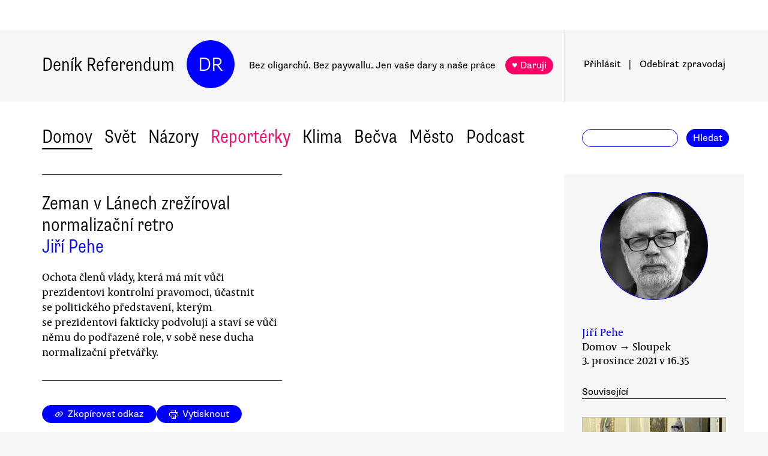

--- FILE ---
content_type: text/html
request_url: https://denikreferendum.cz/clanek/33413-zeman-v-lanech-zreziroval-normalizacni-retro
body_size: 25151
content:
<!doctype html> <html lang=cs> <head> <meta charset=utf-8> <meta content="width=device-width,initial-scale=1" name=viewport> <meta content=#0000ff name=theme-color> <meta content=no-cache http-equiv=cache-control> <meta content=no-cache http-equiv=pragma> <meta content=0 http-equiv=expires> <script src=https://plausible.io/js/plausible.js data-domain=denikreferendum.cz></script> <script> window.googletag = window.googletag || {cmd: []};
		googletag.cmd.push(function() {
			googletag.pubads().enableSingleRequest();
			googletag.pubads().collapseEmptyDivs();
			googletag.enableServices();
		}); </script> <script> if (window.location.hostname.includes('local') === false) {
      (function(w,d,s,l,i){w[l]=w[l]||[];w[l].push({'gtm.start':
          new Date().getTime(),event:'gtm.js'});var f=d.getElementsByTagName(s)[0],
        j=d.createElement(s),dl=l!='dataLayer'?'&l='+l:'';j.async=true;j.src=
        'https://www.googletagmanager.com/gtm.js?id='+i+dl;f.parentNode.insertBefore(j,f);
      })(window,document,'script','dataLayer','GTM-MHPSJLL');
    } </script> <link href=https://fonts.googleapis.com rel=preconnect> <link href=https://fonts.gstatic.com rel=preconnect crossorigin> <link href="https://fonts.googleapis.com/css2?family=Archivo:wght@300&display=swap" rel=stylesheet> <link href=https://use.typekit.net/jwz2ixs.css rel=stylesheet> <link href=/global-main.css rel=stylesheet> <link href="/global.css?v=67ddd76" rel=stylesheet> <link href="/assets/styles/styles.css?v=c5b35451" rel=stylesheet> <link href="/print.css?v=5" rel=stylesheet media=print> <base href="/"> <link href=manifest.json rel=manifest> <link href=favicon-16.png rel=icon type=image/png> <link rel="stylesheet" href="client/main.3860406438.css"><link rel="stylesheet" href="client/app.ecd49458.css"><link rel="stylesheet" href="client/FundraisingWidget.0a678c2a.css"><link rel="stylesheet" href="client/DRButton.f1e5d15d.css"><link rel="stylesheet" href="client/CloseButton.5564a2ce.css"><link rel="stylesheet" href="client/DRSubmitButton.2b0a98c9.css"><link rel="stylesheet" href="client/EmailInput.96ba8b01.css"><link rel="stylesheet" href="client/MostViewedArticles.16e784dc.css"><link rel="stylesheet" href="client/OzdobaVerticalGeneral.a48b9bc9.css"><link rel="stylesheet" href="client/Timer.f3c1b0ec.css"><link rel="stylesheet" href="client/GenericEmbed.e914c37b.css"><link rel="stylesheet" href="client/CopyLinkButton.ee492196.css"><link rel="stylesheet" href="client/AuthorInfo.e5a83588.css"><link rel="stylesheet" href="client/ArticleDetail.a55e57fd.css"><link rel="stylesheet" href="client/ArticleContentResponsiveBox.4fe7cd8a.css"><link rel="stylesheet" href="client/ArticleDetailLive.7d4b652e.css"> <noscript id='sapper-head-start'></noscript><title>Zeman v Lánech zrežíroval normalizační retro</title><meta name="description" content="Jiří Pehe: Zeman v Lánech zrežíroval normalizační retro Ochota členů vlády, která má mít vůči prezidentovi kontrolní pravomoci, účastnit se politického představení, kterým se prezidentovi fakticky podvolují a staví se vůči němu do podřazené role, v sobě nese ducha normalizační přetvářky."><meta name="author" content="[object Object] Ochota členů vlády, která má mít vůči prezidentovi kontrolní pravomoci, účastnit se politického představení, kterým se prezidentovi fakticky podvolují a staví se vůči němu do podřazené role, v sobě nese ducha normalizační přetvářky."><meta property="og:title" content="Jiří Pehe: Zeman v Lánech zrežíroval normalizační retro"><meta property="og:image" content="https://b-static.denikreferendum.cz/pictures/46047/hp_main/46047.jpg"><meta property="og:url" content="https://denikreferendum.cz/clanek/33413-zeman-v-lanech-zreziroval-normalizacni-retro"><meta property="og:description" content="Ochota členů vlády, která má mít vůči prezidentovi kontrolní pravomoci, účastnit se politického představení, kterým se prezidentovi fakticky podvolují a staví se vůči němu do podřazené role, v sobě nese ducha normalizační přetvářky."><meta property="og:site_name" content="Deník Referendum"><meta property="og:type" content="article"><meta property="article:author" content="Jiří Pehe"><meta property="article:published_time" content="2021-12-03T16:35:44.000Z"><meta property="article:section" content="Domov"><meta property="article:section" content="Názory"><meta property="article:section" content="Homepage"><meta property="article:tag" content="ODS"><meta property="article:tag" content="Politická kultura"><meta property="article:tag" content="Miloš Zeman"><meta property="article:tag" content="Ústava"><noscript id='sapper-head-end'></noscript> <script src=https://participaid.urbanjournalism.org/resize.js></script> <link href=https://participaid.urbanjournalism.org/surveys/cmiq5ddeu000xapuj721389lx/embed.css rel=stylesheet> </head> <body> <noscript> <iframe height=0 src="https://www.googletagmanager.com/ns.html?id=GTM-MHPSJLL" style=display:none;visibility:hidden width=0> </iframe>`; </noscript> <div id=fb-root></div> <div id=sapper>







<div id="ozdoba-lead-wrapper" class="svelte-gff21v"><div class="label-wrapper svelte-gff21v">
    <div class="ozdoba-lead svelte-gff21v" id="div-gpt-ad-1701504604506-0"></div></div>
</div>
  <div id="headerWrapper" class="svelte-cg8lrs"><div id="header" class="svelte-cg8lrs"><div id="headerContent" class="svelte-cg8lrs"><div id="headerLeftContent" class="svelte-cg8lrs"><a id="homeLink" href="/" class="svelte-cg8lrs">Deník Referendum</a>
        <a href="/" class="circle svelte-cg8lrs">DR</a>
        <p id="mottoContainer" style="" class="svelte-cg8lrs"><span class="motto svelte-cg8lrs"><span class="motto1 svelte-cg8lrs">Bez oligarchů. Bez paywallu.</span>
            <span class="motto2 svelte-cg8lrs">Jen vaše dary a naše práce</span>
              
            <a class="drbutton  svelte-154s7m    pink" target="_self" href="">♥ Daruji
</a></span></p>
        <div class="supportButtonContainerFlex svelte-cg8lrs"><a class="drbutton  svelte-154s7m    pink" target="_self" href="">♥ Daruji
</a></div>
        <div class="emptyOnlyForAlignment"></div></div>
      <div id="userArea" class="svelte-v35nph"><div><a id="userAreaLoginLink" href="##" class="svelte-1nxtpzu  decorated black">Přihlásit</a>
      <span class="spacer svelte-v35nph">|</span>
      <a id="userAreaNewsletterLink" href="##" class="svelte-1nxtpzu  decorated black">Odebírat<span id="newsletterPart2" class="hide1050 svelte-v35nph">zpravodaj</span></a>
      <span class="show1050"><span class="spacer svelte-v35nph">|</span>
        <a id="userAreaSearchLink" href="##" class="svelte-1nxtpzu  decorated black">Hledat</a></span>
      
      
      </div>
</div>
      <div id="hamburgercontainer" class="svelte-xkg4px"><div class="hamburger hamburger--spin js-hamburger svelte-xkg4px"><div class="hamburger-box svelte-xkg4px"><div class="hamburger-inner svelte-xkg4px"></div></div></div></div>
</div></div>
  </div>
  
  
  <div class="mainNav svelte-1uuqanz"><div class="mainNavContent svelte-1uuqanz"><div class="menuContainer svelte-1uuqanz"><a href="/rubrika/domov" class="svelte-1uuqanz">Domov</a><a href="/rubrika/svet" class="svelte-1uuqanz">Svět</a><a href="/rubrika/nazory" class="svelte-1uuqanz">Názory</a><a href="/rubrika/reporterky" class="svelte-1uuqanz pink">Reportérky</a><a href="/rubrika/klima" class="svelte-1uuqanz">Klima</a><a href="/rubrika/becva" class="svelte-1uuqanz">Bečva</a><a href="/rubrika/mesto" class="svelte-1uuqanz">Město</a><a href="/rubrika/podcast" class="svelte-1uuqanz">Podcast</a></div>
    <div id="searchform" class="hide1050 svelte-8jb4uz"><input type="text" class="svelte-8jb4uz">
    <a class="button" href="">Hledat</a></div></div>
</div>
<main class="svelte-plhbne"><div id="content" class="svelte-plhbne">






<div class="articleDetailContainer svelte-1y7fz9t"><div class="articleBody svelte-1y7fz9t"><div class="articleWrapper svelte-1y7fz9t"><div class="articleContentWrapper svelte-1y7fz9t"><div class="headerWrapper svelte-1y7fz9t"><div class="header svelte-1y7fz9t"><div class="titleAuthors svelte-1y7fz9t"><h2 class="svelte-1y7fz9t">Zeman v Lánech zrežíroval normalizační retro</h2>
              <a class="articleDetailAuthorName svelte-1tppq4l" href="/author/4">Jiří Pehe</a></div>
            <p class="perex svelte-1y7fz9t">Ochota členů vlády, která má mít vůči prezidentovi kontrolní pravomoci, účastnit se politického představení, kterým se prezidentovi fakticky podvolují a staví se vůči němu do podřazené role, v sobě nese ducha normalizační přetvářky.</p></div>
          </div>
        <div class="socialButtons svelte-1y7fz9t"><a class="drbutton  svelte-154s7m" target="_self" href=""><span class="link-icon svelte-1jjhnh9">Zkopírovat odkaz</span>
</a>
          <a class="drbutton  svelte-154s7m" target="_self" href=""><span class="printButton svelte-1sbzdno">Vytisknout</span>
</a></div>
        <div class="text svelte-1y7fz9t">
              <div><div class="articleImage svelte-tmrz0e"><div class="drImageResizeButton svelte-tmrz0e"><span>↗</span></div>
    <img alt="To, co se před našima očima odehrává s pomocí televizních přenosů ze setkávání ministerských kandidátů s prezidentem a jejich následných vyjádření pro média, nese mnohé znaky normalizační lži. Všichni zúčastnění vědí, že jde jen o prázdný rituál, který nemá žádné opodstatnění v ústavě, ale účastní se ho, protože vzpoura by mohla ohrozit příslib rychlého sestavení vlády. Koláž BEUywube" class="svelte-tmrz0e   invisible">
    <div class="articleImageLabel svelte-tmrz0e">To, co se před našima očima odehrává s pomocí televizních přenosů ze setkávání ministerských kandidátů s prezidentem a jejich následných vyjádření pro média, nese mnohé znaky normalizační lži. Všichni zúčastnění vědí, že jde jen o prázdný rituál, který nemá žádné opodstatnění v ústavě, ale účastní se ho, protože vzpoura by mohla ohrozit příslib rychlého sestavení vlády. Koláž BEUywube</div></div></div>
              <p>Pohovory prezidenta Miloše Zemana s jednotlivými kandidáty na ministry ve vládě Petra Fialy se odehrávají v bizarním aranžmá, v němž je covidem nakažený prezident uzavřen v plexisklové kukani. Jsou především ukázkou toho, jak jsou česká společnost a politika i dvaatřicet let po pádu bývalého režimu i nadále v zajetí normalizační mentality.</p>
              
              <p>Václav Havel ji mistrně popsal ve svém eseji Moc bezmocných. Jako příklad toho, že normalizační režim je založen na lži, použil postavu zelináře. Ten, aby měl od režimu pokoj, vyvěšuje do výlohy svého obchodu heslo Proletáři všech zemí, spojte se. </p>
              <p>Stejně jako většina ostatních lidí podvolujících se různým rituálům, jimiž se vyjadřovala formální loajalita k režimu, je i zelinář nepochybně přesvědčen, že konformita vůči normalizační lži mu umožňuje zachovat si v soukromé sféře jakousi míru svobody, snad dokonce režim přelstít, dosáhnout svých soukromých cílů. Jenže toto podvolení se moci nakonec pokřivuje i mnohé z toho, co snad zelinář chtěl vyvěšením hesla ubránit jako vlastní sféru, kam režim nemůže.</p>
              <p>To, co se před našima očima odehrává s pomocí televizních přenosů ze setkávání ministerských kandidátů s prezidentem a jejich následných vyjádření pro média, nese mnohé znaky normalizační lži. Všichni zúčastnění vědí, že jde jen o prázdný rituál, který nemá žádné opodstatnění v ústavě, ale účastní se ho, protože vzpoura by mohla ohrozit příslib rychlého sestavení vlády.</p>
              <p>Od leckoho, i mezi ministerskými kandidáty, dokonce slyšíme, že si dobře uvědomují, že jde jen o hru, ale té se je prý nutné účastnit, aby se nekomplikovala cesta k nástupu „vlády změny“. Koneckonců celá šaráda prý bude trvat jen dva týdny, a na jejím konci snad prezident jmenuje novou vládu.</p>
              <p>Nahlíženy z pozice prezidenta jsou rozhovory s ministerskými kandidáty, které obsahově k ničemu nepotřebuje, a na které formálně nemá z hlediska ústavy právo, nástrojem pro stvrzení jeho dominantní pozice na politické scéně. Ukazuje, že i když byl před několika týdny blízko smrti a nyní je nakažen covidem, nikdo by si neměl myslet, že bude jednat tak, jak by podle ústavy v procesu tvorby vlády jednat měl. </p>
              <p>Tedy, že by měl být v nejlepším případě moderátorem, jehož ústavní povinností je jmenovat ty členy vlády, které mu navrhne premiér, bez toho, že by někoho mohl „vetovat“, jak hrozí. Nebo bez toho, že by všechny ministerské kandidáty vystavoval jakémusi přezkušování. Jde z jeho strany o rituál, který má ukázat, v rozporu s ústavou, kdo je na politické scéně pánem.</p>
              <p>V této prolhané frašce bohužel hrají ochotně svou roli i média. Všech ministerských kandidátů se hned po skončení jejich schůzek s prezidentem přičinlivě ptají, jak uspěli, nebo v jaké formě byl prezident. </p>
              <p>Kandidáti přičinlivě odpovídají, že pan prezident je při smyslech, ve formě, dobře informovaný. A někteří poníženě dodávají, že snad před panem prezidentem uspěli.</p>
              <p>Jsou to přitom ministři vlády, která, pokud ji svévolně si počínající prezident vůbec jmenuje, celý proces se může zaseknout na jeho neochotě jmenovat jednoho z ministrů, má ústavně neodpovědného prezidenta takříkajíc „kontrolovat“. Premiér nebo příslušný ministr vlády musí, většinou v podobě kontrasignace, vyslovit souhlas s výkony prezidentských pravomocí podle článku 63 ústavy.</p>
              <p>Jinými slovy: ochota členů vlády, která má mít vůči prezidentovi kontrolní pravomoci, účastnit se politického představení, kterým se prezidentovi fakticky podvolují a staví se vůči němu do podřazené role, v sobě nese ducha normalizace. Bohužel názory, že je to „nutné vydržet“, protože je to údajně nejrychlejší cesta ke jmenování vlády, slyšíme i od některých jinak osvícených komentátorů.</p>
              <p>Ústavní demokracie nefunguje tak, že bychom měli v zájmu dopracování se k nějakému ústavnímu postupu, nejprve „vydržet“ frašku, kterou její režisér inscenuje mimo meze ústavy. Přijetí takového postupu je ponížením celé společnosti. Rozmazává pravidla ústavní demokracie i do budoucnosti.</p>
              <p>I předchozí prezidenti se chtěli před jmenováním celé vlády sejít s některými ministerskými kandidáty, čemuž lze rozumět jako aktu vyjasnění si případné dělby práce zejména v případech kandidátů, jejichž pravomoci se výrazně překrývají s těmi prezidentskými — tedy těch na posty ministra zahraničí a obrany. Proč se ale prezident setkává s ministerskými kandidáty, kteří budou mít na starosti životní prostředí, digitalizaci nebo zemědělství, je záhada. Prezident v oblastech, které budou spravovat, nemá žádné pravomoci.</p>
              <p>Zeman místo toho zinscenoval komplexní představení, v němž se setkává s navrženými ministry podle abecedy, jako by to byli žáci ve škole, a naznačuje, že si je soukromě i známkuje. O některých už dopředu prohlásil, že asi nemají pro výkon funkce potřebné zkušenosti, jednoho hodlá vetovat, „nejede přes to vlak“.</p><div class="wrapper svelte-1kx6d7p"><div class="innerWrapper svelte-1kx6d7p">
    <div id="div-gpt-ad-1718233200236-0"></div>
    </div>
</div>
              <p>Premiér Fiala jen nečině přihlíží. Nejen od něj slyšíme opatrné komentáře ve stylu, že pan prezident má na pohovory s navrženými ministry právo, a že tak činí vlastním tempem, které musíme respektovat. Až bude s pohovory u konce, snad jmenuje vládu.</p>
              <p>Ponechme stranou, že prezident, který v době krize takto záměrně zdržuje jmenování vlády kvůli svým vlastním cílům, může klidně postupovat neústavně i poté, co budou pohovory u konce. Už si vyzkoušel, že „vláda změny“ je ochotná se vůči němu chovat stejně poníženě jako před ní Andrej Babiš.</p>
              <p>Jde přitom o víc, než jen o to, kdy bude nakonec vláda jmenována v době, kdy se země potýká s monumentálními problémy, a vládu by potřebovala co nejdřív. Jde o ponížení celé společnosti v podobě zlomyslného aktu z rezervoáru českého postkomunismu, který v postavě Zemana sice ví, že byl ve sněmovních volbách — i generačně — poražen, ale dokud má svého zástupce na Hradě, chce ukázat, že neodejde bez toho, aniž by způsobil ještě nějaké škody.</p>
              <div class="articleLink svelte-1ykbguo"><div class="imageContainer svelte-1ykbguo"><a href="/clanek/33128-rozhovor-s-janem-kyselou-jak-zkrotit-prezidenta-prosta-stojednicka-nestaci"><div class="imageWrapper articleLink  svelte-1mxamm"><div class="image svelte-1mxamm    notTransparent" style="background-image: url(&quot;https://b-static.denikreferendum.cz/pictures/45485/hp_main/45485.jpeg?v=17325682&quot;);"></div></div></a></div>
  <div class="sectionAuthorLabel svelte-20qq8p"><p class="svelte-20qq8p">Rozhovor<span class="dot svelte-20qq8p">●</span>Jan Gruber</p>
</div>
  <p class="svelte-aptreq"><a href="/clanek/33128-rozhovor-s-janem-kyselou-jak-zkrotit-prezidenta-prosta-stojednicka-nestaci" class="svelte-aptreq">Rozhovor s Janem Kyselou: Jak zkrotit prezidenta? Prostá stojednička nestačí</a>
</p></div>
              <p>Slyšíme, že se proti této zvůli nedá nic dělat. Zeman může odmítnout se řídit i rozhodnutím Ústavního soudu, pokud by Fiala kupříkladu poslal prezidentovi seznam navržených ministrů s tím, že trvá na tom, aby je prezident bez zbytečných průtahů — tedy i bez absurdního divadla v Lánech — jmenoval, a podal by kompetenční žalobu, pokud by Zeman vše dál protahoval: nebo dokonce tvrdil, že nic nemusí. A jelikož není jisté, že by se k následné ústavní žalobě — impeachmentu s cílem prezidenta odvolat — připojilo hnutí ANO, jsme prý v pasti.</p>
              <p>Jenže některé bitvy je pro zdraví demokracie dobré vybojovat, i když nemusí vést k požadovaným výsledkům. Navíc nová vládní koalice má stále ještě možnost aktivovat článek 66, protože lze argumentovat, že Zemanovo jednání může být výsledkem jeho vážného zdravotního stavu. A může také pohrozit přijetím zákonů, které by výrazně omezily manévrovací prostor prezidentské kanceláře. </p>
              <p>Místo toho se „koalice změny“ rozhodla do pomyslné výkladní skříně českého zelinářství vyvěsit postup a výroky, kterými se rituálně podvoluje prezidentově lži, přičemž stejně jako Havlův zelinář naivně doufá, že to Zeman ocení a bude hrát po skončení frašky podle pravidel. Dá se skoro jistě říct, že nebude, a že se dosavadní poníženost vůči němu vrátí nové vládní koalici jako bumerang. </p>
          
          
          
          
          
          
          <div class="svelte-no4kbf">
  </div>
          <div class="svelte-18tunbe"></div></div></div>
      <div style="position: relative">
        
        <div class="articleMetaColumn svelte-1y7fz9t"><div class="authorInfo svelte-91nkxy"><div class="imageContainer svelte-91nkxy"><a class="authorImageWrapper svelte-1emuwwv" href="/author/4"><div class="authorImage svelte-1emuwwv" style="background-image: url(https://b-static.denikreferendum.cz/pictures/42374/author_image/42374.jpg?v=15997263)"></div></a></div>
  <div class="authorNameLinks"><a class="authorName svelte-91nkxy  nameLink" href="/author/4">Jiří Pehe</a>
      <br></div>
  </div>
          <div class="articleDateTime svelte-1y7fz9t">Domov → Sloupek</div>
          <div class="articleDateTime svelte-1y7fz9t">3. prosince 2021 v 17.35</div>
          
          <div class="header svelte-ixtafo">Související</div>
  <div class="relatedArticlesContainer svelte-ixtafo"><a aria-label="Souvisejí článek Poslušní herci v Zemanově komedii" class="relatedArticleImageLink svelte-h6szkx" href="/clanek/33405-poslusni-herci-v-zemanove-komedii">
    <div><img style="" class="relatedArticleImage svelte-1uton3m  hidden"></div></a>
<div class="relatedArticle svelte-h6szkx"><span class="authorLabel svelte-h6szkx">Jan Gruber</span>
  <a href="/clanek/33405-poslusni-herci-v-zemanove-komedii"><span class="titleLabel svelte-h6szkx">Poslušní herci v Zemanově komedii</span></a></div><a aria-label="Souvisejí článek Fiala byl jmenován premiérem. Členové jeho vlády v polovině prosince" class="relatedArticleImageLink svelte-h6szkx" href="/clanek/33395-fiala-byl-jmenovan-premierem-clenove-jeho-vlady-v-polovine-prosince">
    <div><img style="" class="relatedArticleImage svelte-1uton3m  hidden"></div></a>
<div class="relatedArticle svelte-h6szkx"><span class="authorLabel svelte-h6szkx">Jan Gruber</span>
  <a href="/clanek/33395-fiala-byl-jmenovan-premierem-clenove-jeho-vlady-v-polovine-prosince"><span class="titleLabel svelte-h6szkx">Fiala byl jmenován premiérem. Členové jeho vlády v polovině prosince</span></a></div><a aria-label="Souvisejí článek Země, kde se politici bojí rozhodovat" class="relatedArticleImageLink svelte-h6szkx" href="/clanek/33386-zeme-kde-se-politici-boji-rozhodovat">
    <div><img style="" class="relatedArticleImage svelte-1uton3m  hidden"></div></a>
<div class="relatedArticle svelte-h6szkx"><span class="authorLabel svelte-h6szkx">Jiří Pehe</span>
  <a href="/clanek/33386-zeme-kde-se-politici-boji-rozhodovat"><span class="titleLabel svelte-h6szkx">Země, kde se politici bojí rozhodovat</span></a></div>
<div class="relatedArticle svelte-h6szkx"><span class="authorLabel svelte-h6szkx">Jiří Pehe</span>
  <a href="/clanek/33356-prezident-prihral-fialovi-na-ustavni-uklid"><span class="titleLabel svelte-h6szkx">Prezident přihrál Fialovi na ústavní úklid</span></a></div>
<div class="relatedArticle svelte-h6szkx"><span class="authorLabel svelte-h6szkx">Jan Gruber</span>
  <a href="/clanek/33326-program-fialovy-vlady-sliby-neodpovidaji-ekonomicke-realite-zeme"><span class="titleLabel svelte-h6szkx">Program Fialovy vlády: sliby neodpovídají ekonomické realitě země</span></a></div>
<div class="relatedArticle svelte-h6szkx"><span class="authorLabel svelte-h6szkx">Jiří Pehe</span>
  <a href="/clanek/33313-na-cem-muze-ztroskotat-vznikajici-vlada-peti-stran"><span class="titleLabel svelte-h6szkx">Na čem může ztroskotat vznikající vláda pěti stran</span></a></div>
<div class="relatedArticle svelte-h6szkx hideOnSmallScreen"><span class="authorLabel svelte-h6szkx">Jan Gruber</span>
  <a href="/clanek/33263-paradoxne-uzitecne-zemanovo-dedictvi-zanalyzoval-kde-vyspravit-ustavu"><span class="titleLabel svelte-h6szkx">Paradoxně užitečné Zemanovo dědictví: zanalyzoval, kde vyspravit Ústavu </span></a></div>
<div class="relatedArticle svelte-h6szkx hideOnSmallScreen"><span class="authorLabel svelte-h6szkx">Jan Kašpárek</span>
  <a href="/clanek/33381-zatimco-politici-cekaji-zda-se-covid-nesmiluje-krize-drti-zdravotniky"><span class="titleLabel svelte-h6szkx">Zatímco politici čekají, zda se covid nesmiluje, krize drtí zdravotníky</span></a></div>
<div class="relatedArticle svelte-h6szkx hideOnSmallScreen"><span class="authorLabel svelte-h6szkx">Jan Gruber</span>
  <a href="/clanek/33427-politika-appeasementu-v-zemi-pribehu"><span class="titleLabel svelte-h6szkx">Politika appeasementu v zemi příběhů</span></a></div>
<div class="relatedArticle svelte-h6szkx hideOnSmallScreen"><span class="authorLabel svelte-h6szkx">Jiří Pehe</span>
  <a href="/clanek/33448-petikoalice-hraje-se-zemanem-v-mimoustavni-frasce-zaplatime-vsichni"><span class="titleLabel svelte-h6szkx">Pětikoalice hraje se Zemanem v mimoústavní frašce, zaplatíme všichni</span></a></div>
<div class="relatedArticle svelte-h6szkx hideOnSmallScreen"><span class="authorLabel svelte-h6szkx">Jiří Pehe</span>
  <a href="/clanek/33476-proc-se-zeman-podvolil"><span class="titleLabel svelte-h6szkx">Proč se Zeman podvolil</span></a></div>
<div class="relatedArticle svelte-h6szkx hideOnSmallScreen"><span class="authorLabel svelte-h6szkx">Jan Kašpárek</span>
  <a href="/clanek/33513-zeman-2021-jak-zabavne-je-sledovat-perouci-pracku"><span class="titleLabel svelte-h6szkx">Zeman 2021: jak zábavné je sledovat peroucí pračku</span></a></div>
<div class="relatedArticle svelte-h6szkx hideOnSmallScreen"><span class="authorLabel svelte-h6szkx">Jiří Pehe</span>
  <a href="/clanek/33680-spatna-pravidla-hry-oslabuji-ceskou-demokracii"><span class="titleLabel svelte-h6szkx">Špatná pravidla hry oslabují českou demokracii</span></a></div>
<div class="relatedArticle svelte-h6szkx hideOnSmallScreen"><span class="authorLabel svelte-h6szkx">Jiří Pehe</span>
  <a href="/clanek/34174-zeman-mluvi-o-sabotazi-prezidenstvi-vezmeme-ho-za-slovo"><span class="titleLabel svelte-h6szkx">Zeman mluví o sabotáži prezidenství. Vezměme ho za slovo</span></a></div>
<div class="relatedArticle svelte-h6szkx hideOnSmallScreen"><span class="authorLabel svelte-h6szkx">Otevřený dopis</span>
  <a href="/clanek/33731-chartiste-vyzyvaji-zemana-kabdikaci-jespoluvinikem-utoku-naukrajinu-tvrdi"><span class="titleLabel svelte-h6szkx">Chartisté vyzývají Zemana k abdikaci. Je spoluviníkem útoku na Ukrajinu, tvrdí</span></a></div></div>
          <div class="themeSpacer svelte-1ko7rf2"></div>
<a style="max-width: 100%; text-overflow: ellipsis; margin: 0 0.5rem 0.5rem 0; white-space: nowrap; overflow: hidden;" class="drbutton themeButton svelte-154s7m" target="_self" href="">#ODS
</a><a style="max-width: 100%; text-overflow: ellipsis; margin: 0 0.5rem 0.5rem 0; white-space: nowrap; overflow: hidden;" class="drbutton themeButton svelte-154s7m" target="_self" href="">#Politická kultura
</a><a style="max-width: 100%; text-overflow: ellipsis; margin: 0 0.5rem 0.5rem 0; white-space: nowrap; overflow: hidden;" class="drbutton themeButton svelte-154s7m" target="_self" href="">#Miloš Zeman
</a><a style="max-width: 100%; text-overflow: ellipsis; margin: 0 0.5rem 0.5rem 0; white-space: nowrap; overflow: hidden;" class="drbutton themeButton svelte-154s7m" target="_self" href="">#Ústava
</a>
          <div class="mostViewed svelte-9qf0gu inColumn"><h2 class="heading svelte-clywgb inColumn"><section class="svelte-clywgb"><span class="spaced svelte-clywgb"><a href="##" class="svelte-1nxtpzu disabled">Nejčtenější</a>
      </span><span class="spaced svelte-clywgb"><a href="##" class="svelte-1nxtpzu">Nejdiskutovanější</a>
      </span></section>
  <section class="svelte-clywgb"><span class="spaced svelte-clywgb"><a href="##" class="svelte-1nxtpzu disabled">24 hod</a>
      </span><span class="spaced svelte-clywgb"><a href="##" class="svelte-1nxtpzu">týden</a>
      </span><span class="spaced svelte-clywgb"><a href="##" class="svelte-1nxtpzu">měsíc</a>
      </span></section></h2>
    <div class="container svelte-9qf0gu inColumn"></div></div></div>
        <div id="ozdoba-square-wrapper" class="svelte-1i7ju8m"><div class="label-wrapper svelte-1i7ju8m">
    <div id="div-gpt-ad-1702337916341-0" class="svelte-1i7ju8m"></div></div>
</div></div></div>
    <div class="articleBottom svelte-1y7fz9t"><div class="socialButtons2 svelte-1y7fz9t"><a class="drbutton  svelte-154s7m" target="_self" href=""><span class="link-icon svelte-1jjhnh9">Zkopírovat odkaz</span>
</a>
        <a class="drbutton  svelte-154s7m" target="_self" href=""><span class="printButton svelte-1sbzdno">Vytisknout</span>
</a></div>
      
      
      
      
      
      
      
      <div class="commentsHeader svelte-kuo57u">Diskuse
  </div>
<div class="commenterArea svelte-pzmsns"><div class="commenterLogin svelte-14ivgyk hidden"><div class="headerContainer svelte-14ivgyk">Pro přístup do diskusí zadejte <a class="createAccountSupportLink svelte-14ivgyk" href="//www.darujme.cz/projekt/1203244?utm_source=diskuze">pravidelný dar v minimální hodnotě 50 Kč měsíčně</a>
    <br>Děkujeme za podporu.
  </div>
  <div><form><input type="text" placeholder="Jméno..." autocomplete="username" class="svelte-14ivgyk">
      <input type="password" placeholder="Heslo..." autocomplete="current-password" class="svelte-14ivgyk"></form>
    <div class="errorMessage svelte-14ivgyk">undefined</div></div>
  <div class="submitWrapper svelte-14ivgyk"><a class="drbutton  svelte-154s7m  big" target="_self" href="">Přihlásit →
    
</a>
    <a href="/ucet/obnova-hesla" class="svelte-14ivgyk">Zapomněli jste heslo?</a></div></div></div>
<div><div id="comment-118673" class="comment svelte-1isb9fa bottomBorder"><div class="commentContainer svelte-jibwzp"><div class="portrait svelte-jibwzp" style=""><div class="initials svelte-jibwzp"><span>MP</span></div></div>
  <div><div class="commenter svelte-jibwzp"><a href="/ctenar/e4e147c6-f23e-4e78-85c2-cd3e4a0632dc"><span class="name svelte-jibwzp">Martin  Profant</span><span class="profession svelte-jibwzp"></span></a></div>
    <div class="date">December 4, 2021 v 14.13</div>
    <div class="title svelte-jibwzp">Zelí dvakrát ohřívané</div></div></div>
  <div class="text svelte-1isb9fa"><p>Kolik variací na stejné téma je ještě schopen Pehe zplodit a DR publikovat?</p><p>Zeman prostě důsledně ukázal meze, ke kterým může zlý a zavilý člověk překroutit Ústavu. Pro Poslaneckou Sněmovnu a Senát z toho plyne jasné zadání:</p><p></p><p>1) Otevřít diskusi o změně prezidentských pravomocí a postavit prezidentského kandidáta, který z a) vyvolává důvěryhodné očekávání, že nebude ústavu kreativně ohýbat a z b) ve svém prezidentském programu bude mít podporu potřebné revize pravomocí.</p><p></p><p>2)  Potřebnou změnu ústavy prosadit.</p><p></p><p>Ani k jednomu z těchto bodů nijak nepřispěje zbytečná konfrontace s nemocným a věcné komunikace neschopným obyvatelem akvária.</p><p>Příklad z Moci bezmocných je použit nesmyslně, Fiala a koalice v daném okamžiku mají moc a volí její strategické použití -- upřednostňují přetrpění prázdného ceremoniálu před aktivací čl. 66. Časově je to úspornější a v pandemii možná ta trocha šaškování před akváriem stojí za to, že se neotevře další trhlina společenské koheze -- možná, osobně si tím vůbec nejsem jist, ale nejsem si jist ani opakem.</p><p></p><p>Podstatné je, že po jmenování vlády Zeman bude mít jen tu moc, kterou mu poskytne Fialova ochota ustupovat. A pokud tato ochota nebude nulová, pak se sluší vládě nadávat, ale teprve pak. </p><p>  </p><p></p><p></p><p></p><p></p></div></div><div id="comment-118674" class="comment svelte-1isb9fa bottomBorder"><div class="commentContainer svelte-jibwzp"><div class="portrait svelte-jibwzp" style=""><div class="initials svelte-jibwzp"><span>PM</span></div></div>
  <div><div class="commenter svelte-jibwzp"><a href="/ctenar/a36d6bce-b9ca-48fc-925c-ba5cca86441b"><span class="name svelte-jibwzp">Petrasek Milan</span><span class="profession svelte-jibwzp">, penzista</span></a></div>
    <div class="date">December 4, 2021 v 16.15</div>
    <div class="title svelte-jibwzp">A pokud ochota ustupovat nebude nulová.......</div></div></div>
  <div class="text svelte-1isb9fa"><p> Také doufám ve zdárný konec epochy prezidenta destruktora. Jenže na druhé straně je znám prezidentův charakter natolik, že by obavy o způsobilost nové vlády nemusely vyznívat jako nadávky. </p><p>Zatím nervózně přihlížíme ostudnému pokračování hradní operety "Jedna republika a jeden  antidemokrat". A to s nadějí, že ochota nové vlády ustupovat nebude nulová.</p><p> Abychom teprve poté a jak se sluší začali nad vládou lomit hůl a sobě nadávat.......bych dodal.</p><p>  </p></div></div><div id="comment-118676" class="comment svelte-1isb9fa bottomBorder"><div class="commentContainer svelte-jibwzp"><div class="portrait svelte-jibwzp" style=""><div class="initials svelte-jibwzp"><span>MP</span></div></div>
  <div><div class="commenter svelte-jibwzp"><a href="/ctenar/e4e147c6-f23e-4e78-85c2-cd3e4a0632dc"><span class="name svelte-jibwzp">Martin  Profant</span><span class="profession svelte-jibwzp"></span></a></div>
    <div class="date">December 5, 2021 v 10.25</div>
    <div class="title svelte-jibwzp">Milanu Petráskovi</div></div></div>
  <div class="text svelte-1isb9fa"><p>Pokud pomineme články pane Pehe -- kde je ovšem obraz přece jen trochu posunuty: “Jeden antidemokrat a žádoucí jedna republika, kterou by Fialova vláda reprezentovala, jen kdyby dělala zbytečná spektakulární gesta podle komentátorova gusta" -- není ta hradní opereta zrovna příliš hrána a navštěvována. </p><p> </p><p>Vesměs v kýčovitých kusech vystupují i další antidemokratičtí padouši -- přivandrovalý Bán Biš, takto zlý oligarcha na Hrad mířící, Okamura Pápulus a ovšem nemůže chybět ani  Bolševník Houževnatý. </p><p> </p><p>Podle toho, zda se kus hraje ve vesnické hospodě nebo v městské kavárně alternují politické šmíry ve svých představeních  další postavy: Korektníka Dobroserného spolu s Vegenou Zelenou nebo Mačouna Řvavého, Svatou Dalu (ztělesnění interiorizace ženského útlaku v patriarchální společnosti) a nověji též Johanu Terf.</p><p> </p><p>A pak tu jsou rafinovanější kusy, kde se alternuje podle návistí a nenávistí uvnitř pětihlavé koalice -- ale to jsou složité a zamotané kusy, které vesměs píší seniorní Šmokové Presstitutní a chodí na ně totéž publikum, které zná Švejka jen z inscenace Divadla Hrdinů.</p><p> </p><p>Celkově platí, že my, čeští občané, si umíme kromě poměrů a bezvýchodného patu pozdního kapitalismu vždy najít dost figur, na které nadávat, abychom nemuseli nadávat sobě.</p></div></div><div id="comment-118680" class="comment svelte-1isb9fa bottomBorder"><div class="commentContainer svelte-jibwzp"><div class="portrait svelte-jibwzp" style=""><div class="initials svelte-jibwzp"><span>PM</span></div></div>
  <div><div class="commenter svelte-jibwzp"><a href="/ctenar/a36d6bce-b9ca-48fc-925c-ba5cca86441b"><span class="name svelte-jibwzp">Petrasek Milan</span><span class="profession svelte-jibwzp">, penzista</span></a></div>
    <div class="date">December 5, 2021 v 14.52</div>
    <div class="title svelte-jibwzp">Zavání text pana Pehe odstátým zelím,</div></div></div>
  <div class="text svelte-1isb9fa"><p>když  energicky odmítá strategii servility nové vlády a doporučuje Poslanecké Sněmovně a Senátu okamžité otevření diskuse, a to nejen o změně prezidentských pravomocí......bych se otázal coby sympatizant nejen odéru textu J.P., ale i jeho bez úmorné aktivity. </p><p>Apropó Eichmann - tedy H.Arendt:</p><p>"Každý z nás od shora dolů, ať chce či nechce, je kolečkem společenského soukolí. Znamená to snad, že nikdo mimo vůdce osobně nemůže být volán ke zodpovědnosti??". </p></div></div><div id="comment-118684" class="comment svelte-1isb9fa bottomBorder"><div class="commentContainer svelte-jibwzp"><div class="portrait svelte-jibwzp" style=""><div class="initials svelte-jibwzp"><span>PM</span></div></div>
  <div><div class="commenter svelte-jibwzp"><a href="/ctenar/a36d6bce-b9ca-48fc-925c-ba5cca86441b"><span class="name svelte-jibwzp">Petrasek Milan</span><span class="profession svelte-jibwzp">, penzista</span></a></div>
    <div class="date">December 6, 2021 v 12.07</div>
    <div class="title svelte-jibwzp">Nadávat na poměry a milovat poměry</div></div></div>
  <div class="text svelte-1isb9fa"><p>M.P.: "Celkově platí, že my, čeští občané, si umíme kromě poměrů a bezvýchodného patu pozdního kapitalismu vždy najít dost figur, na které nadávat, abychom nemuseli nadávat sobě".</p><p>Jak tisk dnes uvádí tak američtí občané utrácejí letos rekordně horentní částky za konzum vánočního zboží. Namísto nadávek na coronavirus je pro poměry milující pomstou shopping.</p><p> A liberté, konzumité, revenge shopping, záštitou patu pozdního kapitalismu...bych dodal.</p><p> .</p></div></div><div id="comment-118693" class="comment svelte-1isb9fa"><div class="commentContainer svelte-jibwzp"><div class="portrait svelte-jibwzp" style=""><div class="initials svelte-jibwzp"><span>PM</span></div></div>
  <div><div class="commenter svelte-jibwzp"><a href="/ctenar/a36d6bce-b9ca-48fc-925c-ba5cca86441b"><span class="name svelte-jibwzp">Petrasek Milan</span><span class="profession svelte-jibwzp">, penzista</span></a></div>
    <div class="date">December 7, 2021 v 12.47</div>
    <div class="title svelte-jibwzp">Globální řešení krize konzumní společnosti extrémním konzumem</div></div></div>
  <div class="text svelte-1isb9fa"><p>byl záměr mého upozornění pane Kolaříku. </p><p>Rozhodně jsem neměl v úmyslu nešikovně argumentovat a devastovat argument Hannah Arendt o osobní zodpovědnosti  každého z nás v kterékoliv politické situaci.</p><p> Příkladně cítit se spoluzodpovědný za současnou krizi danou rozšířenou neschopností racionálně posuzovat/soudit a nesledovat při tom touhou  pouze obhájit vlastní prospěch. </p><p>H.A. záměr je společenský diskurz ochudit o jednoduchou diskvalifikaci, o nadávky...bych taky rád vzal za své.</p></div></div>
    </div>
</div></div>
</div></div></main>
<div id="footer" class="svelte-hj3obr"><div id="footerContent" class="svelte-hj3obr"><p>Deník Referendum:
      <span class="temata"><a href="/stranka/redakce" class="svelte-hj3obr">Redakce</a>|<a href="/autori" class="svelte-hj3obr">Všichni autoři</a>|<a href="/stranka/vydavatel" class="svelte-hj3obr">Vydavatel</a>|<a href="/stranka/eticky-kodex" class="svelte-hj3obr">Etický kodex</a>|<a href="/stranka/diskuse" class="svelte-hj3obr">Diskuse</a>|<a href="/stranka/nabidky-prace" class="svelte-hj3obr">Nabídky práce</a>|<a href="/stranka/staz" class="svelte-hj3obr">Studentská stáž</a>|<a href="/stranka/nadacni-fond" class="svelte-hj3obr">Nadační fond</a>|<a href="/stranka/bluesky" class="svelte-hj3obr">Bluesky</a>|<a href="/stranka/inzerce" class="svelte-hj3obr">Inzerce</a>
        |<a href="/stranka/partneri" class="svelte-hj3obr">Partneři</a></span></p>
    <p>© Vydavatelství Referendum, s. r. o., 2020.</p>
    <p class="social svelte-hj3obr"><a href="//facebook.com/DReferendum" target="_blank" class="button svelte-hj3obr" rel="noopener">Facebook</a>
      <a href="//bsky.app/profile/denikreferendum.cz" target="_blank" class="button svelte-hj3obr" rel="noopener">Bluesky</a>
      <a href="//www.instagram.com/denikreferendum/" target="_blank" class="button svelte-hj3obr" rel="noopener">Instagram</a>
      <a href="/rss.xml" class="button svelte-hj3obr">RSS</a></p></div></div>
  




</div> <script>__SAPPER__={baseUrl:"",preloaded:[(function(a,b,c,d,e,f,g,h,i,j,k,l,m,n,o,p,q,r,s,t,u,v,w,x,y,z,A,B,C,D,E,F,G,H,I){return {menuData:[{id:d,name:"Domov",internalLabel:a,description:"Analytické zpravodajství, které přináší informace o událostech přehlížených českým mainstreamem a proniká pod povrch hlavních politických a společenských událostí.",enabled:c,position:k,isArticleSelection:b},{id:f,name:"Svět",internalLabel:a,description:"Analytické zpravodajství, které přináší informace o událostech přehlížených českým mainstreamem a proniká pod povrch zásadních politických a společenských událostí.",enabled:c,position:d,isArticleSelection:b},{id:l,name:"Názory",internalLabel:a,description:"Každý den jedinečný soubor textů. Sloupky a komentáře autorů nastupující generace i léty prověřených autorit, aktivistů, akademiků, politiků, novinářů.",enabled:c,position:f,isArticleSelection:b},{id:10005,name:"Reportérky",internalLabel:a,description:a,enabled:c,position:m,isArticleSelection:b},{id:10003,name:"Klima",internalLabel:a,description:a,enabled:c,position:l,isArticleSelection:b},{id:10010,name:"Bečva",internalLabel:a,description:a,enabled:c,position:5,isArticleSelection:b},{id:10006,name:"Město",internalLabel:a,description:a,enabled:c,position:6,isArticleSelection:b},{id:10007,name:"Podcast",internalLabel:a,description:a,enabled:c,position:7,isArticleSelection:b}],staticPages:[{route:"redakce",linkLabel:"Redakce"},{route:"vydavatel",linkLabel:"Vydavatel"},{route:"eticky-kodex",linkLabel:"Etický kodex"},{route:"diskuse",linkLabel:"Diskuse"},{route:"nabidky-prace",linkLabel:"Nabídky práce"},{route:"staz",linkLabel:"Studentská stáž"},{route:"nadacni-fond",linkLabel:"Nadační fond"},{route:"bluesky",linkLabel:"Bluesky"},{route:"inzerce",linkLabel:"Inzerce"}],fundraisingValue:12960900,widgets:[{enabled:b,visitSettings:a,visitPerDaySettings:i,visitPerWeekSettings:a,visitPerMonthSettings:a,excludePaths:a,includePaths:a,displayFrequencyHours:e,id:d,name:n,text:o,buttons:[],oneTimeValues:[g,p,h],regularValues:[q,g,h],displayTop:b,displayBottom:c}],fundraisingItems:{widget:[{enabled:b,visitSettings:a,visitPerDaySettings:i,visitPerWeekSettings:a,visitPerMonthSettings:a,excludePaths:a,includePaths:a,displayFrequencyHours:e,id:d,name:n,text:o,buttons:[],oneTimeValues:[g,p,h],regularValues:[q,g,h],displayTop:b,displayBottom:c,authors:[],themes:[],sections:[],excludedAuthors:[],excludedThemes:[],excludedSections:[]}],"partial-article":[{enabled:b,visitSettings:a,visitPerDaySettings:r,visitPerWeekSettings:a,visitPerMonthSettings:a,excludePaths:a,includePaths:"",displayFrequencyHours:s,id:d,title:"vol. 1 základ",displayTitle:"TOHLE NENÍ PAYWALL",displayText:"Texty Deníku Referendum jsou a budou zadarmo. Pro všechny. Jde o příležitost se líp poznat. Odebírejte náš týdenní zpravodaj a nenechte si ujít další texty.",ecomailFormId:"16-008646c414ce6adc8637fedebcbf087a",percentVisible:t,themes:[],sections:[],authors:[],excludedThemes:[],excludedSections:[],excludedAuthors:[]},{enabled:b,visitSettings:a,visitPerDaySettings:r,visitPerWeekSettings:a,visitPerMonthSettings:a,excludePaths:a,includePaths:"https:\u002F\u002Fdenikreferendum.cz\u002Fclanek\u002F238060-babis-rozumi-jen-natlaku-neni-partner-ale-protivnik-proto-demonstrujme",displayFrequencyHours:s,id:f,title:"klima rubrika",displayTitle:a,displayText:a,ecomailFormId:"17-5a4345e2cfc20db946d8662a976213f2",percentVisible:t,authors:[],themes:[],sections:[],excludedThemes:[],excludedSections:[],excludedAuthors:[]},{enabled:b,visitSettings:i,visitPerDaySettings:a,visitPerWeekSettings:a,visitPerMonthSettings:a,excludePaths:a,includePaths:a,displayFrequencyHours:e,id:m,title:"Gaza NL",displayTitle:a,displayText:a,ecomailFormId:"18-eeb96ecd8eefc15f2198246e728510f1",percentVisible:66,authors:[],themes:[],sections:[],excludedAuthors:[],excludedThemes:[],excludedSections:[]}],popup:[{enabled:c,visitSettings:u,visitPerDaySettings:a,visitPerWeekSettings:a,visitPerMonthSettings:a,excludePaths:a,includePaths:a,displayFrequencyHours:e,id:d,title:j,text:v,ecomailId:a,scrollPositionPercent:w,buttons:[{text:x,link:y,keyValue:z},{text:A,link:B,keyValue:C},{text:D,link:E,keyValue:F},{text:G,link:H,keyValue:I}],themes:[],authors:[],sections:[],excludedThemes:[],excludedAuthors:[],excludedSections:[]}],thermometer:[{enabled:b,visitSettings:a,visitPerDaySettings:a,visitPerWeekSettings:a,visitPerMonthSettings:a,excludePaths:a,includePaths:a,displayFrequencyHours:a,id:d,title:j,text:"Vycházíme jen díky darům lidí jako jste Vy. Bez Vaší podpory nedokážeme noviny udržet.",targetValue:35000000,adjustValueBy:k,buttonTargetUrl:"https:\u002F\u002Fwww.darujme.cz\u002Fdarovat\u002F1201147?amount=350&frequency=monthly",sticky:c,sections:[],themes:[],authors:[],excludedSections:[],excludedThemes:[],excludedAuthors:[]},{enabled:b,visitSettings:a,visitPerDaySettings:a,visitPerWeekSettings:a,visitPerMonthSettings:a,excludePaths:a,includePaths:a,displayFrequencyHours:a,id:f,title:"Skoly landing page",text:a,targetValue:2500000,adjustValueBy:-1000000,buttonTargetUrl:a,sticky:a,authors:[],themes:[],sections:[],excludedAuthors:[],excludedThemes:[],excludedSections:[]}]},popups:[{enabled:c,visitSettings:u,visitPerDaySettings:a,visitPerWeekSettings:a,visitPerMonthSettings:a,excludePaths:a,includePaths:a,displayFrequencyHours:e,id:d,title:j,text:v,ecomailId:a,scrollPositionPercent:w,buttons:[{text:x,link:y,keyValue:z},{text:A,link:B,keyValue:C},{text:D,link:E,keyValue:F},{text:G,link:H,keyValue:I}]}]}}(null,false,true,1,24,2,200,1000,"\u003E2","Podporujte naši práci trvalým darem.",0,4,3,"Prosíme, podpořte naši práci","Snažíme se vracet úctu novinářské profesi. Prosíme, podpořte nás a pomozte nám stabilizovat provoz naší redakce!",500,100,"1,\u003E3",10,33,"\u003E5","Vycházíme jen díky lidem, jako jste Vy. Bez \u003Cb\u003EVaší podpory nedokážeme noviny udržet.\u003C\u002Fb\u003E \u003Cbr\u003E\n\u003Cbr\u003E\n\u003Cb\u003EVážíte si naší práce?\u003C\u002Fb\u003E \u003Cbr\u003E\nPodpořte prosím Deník Referendum částkou, kterou si můžete dovolit.\u003Cbr\u003E\nPotřebujeme desítky nových pravidelných drobných dárců.\n\u003Cbr\u003E\nJen vaše dary a naše práce. Spolu #jsmeDR",30,"150 Kč\u002Fměsíc","https:\u002F\u002Fwww.darujme.cz\u002Fdarovat\u002F1205703?frequency=monthly&amount=150","4091","230 Kč\u002Fměsíc","https:\u002F\u002Fwww.darujme.cz\u002Fdarovat\u002F1205703?frequency=monthly&amount=250Kč","1530","300 Kč\u002Fměsíc","https:\u002F\u002Fwww.darujme.cz\u002Fdarovat\u002F1205703?frequency=monthly&amount=300Kč","4505","Vlastní částka","https:\u002F\u002Fwww.darujme.cz\u002Fdarovat\u002F1205703?frequency=monthly","6166")),null,(function(a,b,c,d,e,f,g,h,i,j,k,l,m,n,o,p,q,r,s,t,u,v,w,x,y,z,A,B,C,D,E,F,G,H,I,J,K,L,M,N,O,P,Q,R,S,T,U,V,W,X,Y,Z,_,$,aa,ab,ac,ad,ae,af,ag,ah,ai,aj,ak,al,am,an,ao,ap,aq,ar,as,at,au,av,aw,ax){return {article:{id:33413,name:"Zeman v Lánech zrežíroval normalizační retro",publishDate:"2021-12-03T16:35:44.000Z",perex:"Ochota členů vlády, která má mít vůči prezidentovi kontrolní pravomoci, účastnit se politického představení, kterým se prezidentovi fakticky podvolují a staví se vůči němu do podřazené role, v sobě nese ducha normalizační přetvářky.",approved:f,createdAt:"2021-12-03T09:17:45.000Z",scheduledDate:a,priorityHome:c,prioritySection:c,isLive:d,summary:a,titlePictureId:r,keyword:a,norwayFundsClaimEnabled:d,activeCitizenFundClaimEnabled:d,contentType:{id:s,name:C},authorDetails:[{id:i,firstname:j,surname:k,nickname:b,cv:l,email:b,twitter:b,pictures:[{id:42374,albumID:a,filename:"42374.jpg",name:b,keywords:b,author:b,label:b,type:h,createdAt:"2020-09-10T08:26:14.000Z",updatedAt:"2020-09-10T08:26:30.000Z"}]}],sections:[{id:c,name:"Domov",internalLabel:a,description:"Analytické zpravodajství, které přináší informace o událostech přehlížených českým mainstreamem a proniká pod povrch hlavních politických a společenských událostí.",enabled:f,position:D,isArticleSelection:d},{id:i,name:"Názory",internalLabel:a,description:"Každý den jedinečný soubor textů. Sloupky a komentáře autorů nastupující generace i léty prověřených autorit, aktivistů, akademiků, politiků, novinářů.",enabled:f,position:s,isArticleSelection:d},{id:9999,name:E,internalLabel:E,description:"Platforma demokratické levice a občanské společnosti • Financovaný převážně svými čtenáři • Každý den jedinečné analýzy a komentáře • Vychází od roku 2009.",enabled:d,position:F,isArticleSelection:d}],themes:[{id:165,name:G,urlName:"ods"},{id:440,name:"Politická kultura",urlName:"politicka-kultura"},{id:H,name:z,urlName:I},{id:J,name:K,urlName:L}],images:[{id:r,albumID:a,filename:M,name:N,keywords:b,author:A,label:O,type:B,createdAt:P,updatedAt:g,dokaChanges:a}],titleImage:{id:r,albumID:a,filename:M,name:N,keywords:b,author:A,label:b,type:B,createdAt:P,updatedAt:g},comments:[{id:118673,createdAt:"2021-12-04T13:13:01.000Z",text:"\u003Cp\u003EKolik variací na stejné téma je ještě schopen Pehe zplodit a DR publikovat?\u003C\u002Fp\u003E\u003Cp\u003EZeman prostě důsledně ukázal meze, ke kterým může zlý a zavilý člověk překroutit Ústavu. Pro Poslaneckou Sněmovnu a Senát z toho plyne jasné zadání:\u003C\u002Fp\u003E\u003Cp\u003E\u003C\u002Fp\u003E\u003Cp\u003E1) Otevřít diskusi o změně prezidentských pravomocí a postavit prezidentského kandidáta, který z a) vyvolává důvěryhodné očekávání, že nebude ústavu kreativně ohýbat a z b) ve svém prezidentském programu bude mít podporu potřebné revize pravomocí.\u003C\u002Fp\u003E\u003Cp\u003E\u003C\u002Fp\u003E\u003Cp\u003E2)  Potřebnou změnu ústavy prosadit.\u003C\u002Fp\u003E\u003Cp\u003E\u003C\u002Fp\u003E\u003Cp\u003EAni k jednomu z těchto bodů nijak nepřispěje zbytečná konfrontace s nemocným a věcné komunikace neschopným obyvatelem akvária.\u003C\u002Fp\u003E\u003Cp\u003EPříklad z Moci bezmocných je použit nesmyslně, Fiala a koalice v daném okamžiku mají moc a volí její strategické použití -- upřednostňují přetrpění prázdného ceremoniálu před aktivací čl. 66. Časově je to úspornější a v pandemii možná ta trocha šaškování před akváriem stojí za to, že se neotevře další trhlina společenské koheze -- možná, osobně si tím vůbec nejsem jist, ale nejsem si jist ani opakem.\u003C\u002Fp\u003E\u003Cp\u003E\u003C\u002Fp\u003E\u003Cp\u003EPodstatné je, že po jmenování vlády Zeman bude mít jen tu moc, kterou mu poskytne Fialova ochota ustupovat. A pokud tato ochota nebude nulová, pak se sluší vládě nadávat, ale teprve pak. \u003C\u002Fp\u003E\u003Cp\u003E  \u003C\u002Fp\u003E\u003Cp\u003E\u003C\u002Fp\u003E\u003Cp\u003E\u003C\u002Fp\u003E\u003Cp\u003E\u003C\u002Fp\u003E\u003Cp\u003E\u003C\u002Fp\u003E",title:"Zelí dvakrát ohřívané",commenter:{id:Q,uuid:R,firstname:S,lastname:T,city:U,profession:b,imageFileName:a}},{id:118674,createdAt:"2021-12-04T15:15:31.000Z",text:"\u003Cp\u003E Také doufám ve zdárný konec epochy prezidenta destruktora. Jenže na druhé straně je znám prezidentův charakter natolik, že by obavy o způsobilost nové vlády nemusely vyznívat jako nadávky. \u003C\u002Fp\u003E\u003Cp\u003EZatím nervózně přihlížíme ostudnému pokračování hradní operety \"Jedna republika a jeden  antidemokrat\". A to s nadějí, že ochota nové vlády ustupovat nebude nulová.\u003C\u002Fp\u003E\u003Cp\u003E Abychom teprve poté a jak se sluší začali nad vládou lomit hůl a sobě nadávat.......bych dodal.\u003C\u002Fp\u003E\u003Cp\u003E  \u003C\u002Fp\u003E",title:"A pokud ochota ustupovat nebude nulová.......",commenter:{id:t,uuid:u,firstname:v,lastname:w,city:x,profession:y,imageFileName:a}},{id:118676,createdAt:"2021-12-05T09:25:38.000Z",text:"\u003Cp\u003EPokud pomineme články pane Pehe -- kde je ovšem obraz přece jen trochu posunuty: “Jeden antidemokrat a žádoucí jedna republika, kterou by Fialova vláda reprezentovala, jen kdyby dělala zbytečná spektakulární gesta podle komentátorova gusta\" -- není ta hradní opereta zrovna příliš hrána a navštěvována. \u003C\u002Fp\u003E\u003Cp\u003E \u003C\u002Fp\u003E\u003Cp\u003EVesměs v kýčovitých kusech vystupují i další antidemokratičtí padouši -- přivandrovalý Bán Biš, takto zlý oligarcha na Hrad mířící, Okamura Pápulus a ovšem nemůže chybět ani  Bolševník Houževnatý. \u003C\u002Fp\u003E\u003Cp\u003E \u003C\u002Fp\u003E\u003Cp\u003EPodle toho, zda se kus hraje ve vesnické hospodě nebo v městské kavárně alternují politické šmíry ve svých představeních  další postavy: Korektníka Dobroserného spolu s Vegenou Zelenou nebo Mačouna Řvavého, Svatou Dalu (ztělesnění interiorizace ženského útlaku v patriarchální společnosti) a nověji též Johanu Terf.\u003C\u002Fp\u003E\u003Cp\u003E \u003C\u002Fp\u003E\u003Cp\u003EA pak tu jsou rafinovanější kusy, kde se alternuje podle návistí a nenávistí uvnitř pětihlavé koalice -- ale to jsou složité a zamotané kusy, které vesměs píší seniorní Šmokové Presstitutní a chodí na ně totéž publikum, které zná Švejka jen z inscenace Divadla Hrdinů.\u003C\u002Fp\u003E\u003Cp\u003E \u003C\u002Fp\u003E\u003Cp\u003ECelkově platí, že my, čeští občané, si umíme kromě poměrů a bezvýchodného patu pozdního kapitalismu vždy najít dost figur, na které nadávat, abychom nemuseli nadávat sobě.\u003C\u002Fp\u003E",title:"Milanu Petráskovi",commenter:{id:Q,uuid:R,firstname:S,lastname:T,city:U,profession:b,imageFileName:a}},{id:118680,createdAt:"2021-12-05T13:52:25.000Z",text:"\u003Cp\u003Ekdyž  energicky odmítá strategii servility nové vlády a doporučuje Poslanecké Sněmovně a Senátu okamžité otevření diskuse, a to nejen o změně prezidentských pravomocí......bych se otázal coby sympatizant nejen odéru textu J.P., ale i jeho bez úmorné aktivity. \u003C\u002Fp\u003E\u003Cp\u003EApropó Eichmann - tedy H.Arendt:\u003C\u002Fp\u003E\u003Cp\u003E\"Každý z nás od shora dolů, ať chce či nechce, je kolečkem společenského soukolí. Znamená to snad, že nikdo mimo vůdce osobně nemůže být volán ke zodpovědnosti??\". \u003C\u002Fp\u003E",title:"Zavání text pana Pehe odstátým zelím,",commenter:{id:t,uuid:u,firstname:v,lastname:w,city:x,profession:y,imageFileName:a}},{id:118684,createdAt:"2021-12-06T11:07:20.000Z",text:"\u003Cp\u003EM.P.: \"Celkově platí, že my, čeští občané, si umíme kromě poměrů a bezvýchodného patu pozdního kapitalismu vždy najít dost figur, na které nadávat, abychom nemuseli nadávat sobě\".\u003C\u002Fp\u003E\u003Cp\u003EJak tisk dnes uvádí tak američtí občané utrácejí letos rekordně horentní částky za konzum vánočního zboží. Namísto nadávek na coronavirus je pro poměry milující pomstou shopping.\u003C\u002Fp\u003E\u003Cp\u003E A liberté, konzumité, revenge shopping, záštitou patu pozdního kapitalismu...bych dodal.\u003C\u002Fp\u003E\u003Cp\u003E .\u003C\u002Fp\u003E",title:"Nadávat na poměry a milovat poměry",commenter:{id:t,uuid:u,firstname:v,lastname:w,city:x,profession:y,imageFileName:a}},{id:118693,createdAt:"2021-12-07T11:47:46.000Z",text:"\u003Cp\u003Ebyl záměr mého upozornění pane Kolaříku. \u003C\u002Fp\u003E\u003Cp\u003ERozhodně jsem neměl v úmyslu nešikovně argumentovat a devastovat argument Hannah Arendt o osobní zodpovědnosti  každého z nás v kterékoliv politické situaci.\u003C\u002Fp\u003E\u003Cp\u003E Příkladně cítit se spoluzodpovědný za současnou krizi danou rozšířenou neschopností racionálně posuzovat\u002Fsoudit a nesledovat při tom touhou  pouze obhájit vlastní prospěch. \u003C\u002Fp\u003E\u003Cp\u003EH.A. záměr je společenský diskurz ochudit o jednoduchou diskvalifikaci, o nadávky...bych taky rád vzal za své.\u003C\u002Fp\u003E",title:"Globální řešení krize konzumní společnosti extrémním konzumem",commenter:{id:t,uuid:u,firstname:v,lastname:w,city:x,profession:y,imageFileName:a}}],canonicalUrl:"33413-zeman-v-lanech-zreziroval-normalizacni-retro",banners:[{id:V,name:b,text:W,allThemes:d,allSections:d,allAuthors:d,allContentTypes:d,isSolo:d,buttons:a,themes:[],authors:[],contentTypes:[{id:X,name:"Komentář"},{id:s,name:C},{id:i,name:"Glosa"},{id:Y,name:"Esej"}],sections:[],setPropertyCount:c}],related:[{id:33405,name:"Poslušní herci v Zemanově komedii",publishDate:"2021-12-01T12:35:03.000Z",perex:"Zatímco zemi sužuje nejedna krize, budoucí ministři poslušně zaujímají místo u stolečku proti prezidentovu plexisklovému výběhu a se zcela vážnou tváří předstírají, že spolu probírají věci nevýslovné důležitosti. Zřejmě není kam spěchat.",approved:f,createdAt:"2021-12-01T10:14:09.000Z",scheduledDate:a,priorityHome:c,prioritySection:c,isLive:d,summary:a,titlePictureId:Z,keyword:a,titleImage:{id:Z,albumID:a,filename:"46025.jpg",name:_,keywords:b,author:$,label:b,type:h,createdAt:"2021-12-01T10:15:10.000Z",updatedAt:g},authorDetails:[{id:n,firstname:m,surname:o,nickname:p,cv:q,email:b,twitter:b}],canonicalUrl:"33405-poslusni-herci-v-zemanove-komedii"},{id:33395,name:"Fiala byl jmenován premiérem. Členové jeho vlády v polovině prosince",publishDate:"2021-11-29T08:41:28.000Z",perex:"Lídr koalice SPOLU a předseda ODS Petr Fiala byl prezidentem Milošem Zemanem jmenován předsedou vlády. Hlava státu v příštích dnech absolvuje setkání se všemi kandidáty na ministerské posty. Poslední proběhne 13. prosince.",approved:f,createdAt:"2021-11-29T08:38:55.000Z",scheduledDate:a,priorityHome:c,prioritySection:c,isLive:d,summary:a,titlePictureId:aa,keyword:a,titleImage:{id:aa,albumID:a,filename:"46008.jpg",name:_,keywords:b,author:"ČT",label:b,type:h,createdAt:"2021-11-29T08:34:05.000Z",updatedAt:g},authorDetails:[{id:n,firstname:m,surname:o,nickname:p,cv:q,email:b,twitter:b}],canonicalUrl:"33395-fiala-byl-jmenovan-premierem-clenove-jeho-vlady-v-polovine-prosince"},{id:33386,name:"Země, kde se politici bojí rozhodovat",publishDate:"2021-11-26T08:35:27.000Z",perex:"Země je v hluboké krizi, zdravotnická zařízení se otřásají pod covidovým náporem, a politici, kteří vyhráli volby, namísto rozhodných činů — aktivace článku 66, rychlém převzetí moci a zásadních krocích proti pandemii — přešlapují na místě.",approved:f,createdAt:"2021-11-26T07:02:28.000Z",scheduledDate:a,priorityHome:c,prioritySection:c,isLive:d,summary:a,titlePictureId:ab,keyword:a,titleImage:{id:ab,albumID:a,filename:"45991.jpg",name:"Opozice",keywords:b,author:"FB Pirátská strana",label:b,type:h,createdAt:"2021-11-26T07:01:53.000Z",updatedAt:g},authorDetails:[{id:i,firstname:j,surname:k,nickname:b,cv:l,email:b,twitter:b}],canonicalUrl:"33386-zeme-kde-se-politici-boji-rozhodovat"},{id:33356,name:"Prezident přihrál Fialovi na ústavní úklid",publishDate:"2021-11-18T11:41:43.000Z",perex:"Prezident konečně vstoupil do procesu ustavování nové vlády a navzdory naivním očekáváním se zas vydal mimo oblast, již mu určuje ústava. Petru Fialovi to přinese komplikace, ale také šanci vrátit Zemana, kam patří. Byla by to vítaná změna.",approved:f,createdAt:"2021-11-18T11:23:25.000Z",scheduledDate:a,priorityHome:c,prioritySection:c,isLive:d,summary:a,titlePictureId:ac,keyword:a,titleImage:{id:ac,albumID:a,filename:"45931.jpg",name:"Petr Fiala, ODS, Spolu",keywords:b,author:ad,label:b,type:h,createdAt:"2021-11-18T11:37:12.000Z",updatedAt:g},authorDetails:[{id:i,firstname:j,surname:k,nickname:b,cv:l,email:b,twitter:b}],canonicalUrl:"33356-prezident-prihral-fialovi-na-ustavni-uklid"},{id:33326,name:"Program Fialovy vlády: sliby neodpovídají ekonomické realitě země",publishDate:"2021-11-10T08:02:43.000Z",perex:"Koalice SPOLU a Piráti se Starosty se shodli na vládním programu. Relativně podrobný plán budoucích kroků Fialova kabinetu ovšem trpí jedním, ale o to závažnějším nedostatkem: na realizaci vytčených opatření mu zdaleka nepostačují peníze.",approved:f,createdAt:"2021-11-09T19:56:28.000Z",scheduledDate:a,priorityHome:c,prioritySection:c,isLive:d,summary:a,titlePictureId:ae,keyword:a,titleImage:{id:ae,albumID:a,filename:"45871.jpeg",name:"Petr Fiala, premiér, ODS",keywords:b,author:G,label:b,type:h,createdAt:"2021-11-09T19:56:51.000Z",updatedAt:g},authorDetails:[{id:n,firstname:m,surname:o,nickname:p,cv:q,email:b,twitter:b}],canonicalUrl:"33326-program-fialovy-vlady-sliby-neodpovidaji-ekonomicke-realite-zeme"},{id:33313,name:"Na čem může ztroskotat vznikající vláda pěti stran",publishDate:"2021-11-05T06:32:59.000Z",perex:"Vznikající vládní spojenectví drží pohromadě především společní nepřátelé: Babiš a Zeman. Je ale možné, že oba relativně brzy v politice skončí. Nebylo by překvapením, kdyby pak vládní koalice potom už dlouho nevydržela vcelku. ",approved:f,createdAt:"2021-11-05T06:31:21.000Z",scheduledDate:a,priorityHome:c,prioritySection:c,isLive:d,summary:a,titlePictureId:af,keyword:a,titleImage:{id:af,albumID:a,filename:"45852.jpg",name:"Ivan Bartoš, Petr Fiala, koláž",keywords:b,author:A,label:b,type:B,createdAt:"2021-11-05T06:30:11.000Z",updatedAt:g},authorDetails:[{id:i,firstname:j,surname:k,nickname:b,cv:l,email:b,twitter:b}],canonicalUrl:"33313-na-cem-muze-ztroskotat-vznikajici-vlada-peti-stran"},{id:33263,name:"Paradoxně užitečné Zemanovo dědictví: zanalyzoval, kde vyspravit Ústavu ",publishDate:"2021-10-22T07:27:55.000Z",perex:"Snad nikdo nepřispěl k všeobecnému rozšíření znalostí o české Ústavě jako prezident Miloš Zeman. Jeho kroky poukázaly na několik nedostatků, kterými by se měla příští vláda zabývat. A to jak ve vlastním, tak ve veřejném zájmu. ",approved:f,createdAt:"2021-10-22T07:17:06.000Z",scheduledDate:a,priorityHome:c,prioritySection:c,isLive:d,summary:a,titlePictureId:ag,keyword:a,titleImage:{id:ag,albumID:a,filename:"45755.jpg",name:"ulička Václava Havla",keywords:b,author:"WmC",label:b,type:h,createdAt:"2021-10-22T08:37:34.000Z",updatedAt:g},authorDetails:[{id:n,firstname:m,surname:o,nickname:p,cv:q,email:b,twitter:b}],canonicalUrl:"33263-paradoxne-uzitecne-zemanovo-dedictvi-zanalyzoval-kde-vyspravit-ustavu"},{id:33381,name:"Zatímco politici čekají, zda se covid nesmiluje, krize drtí zdravotníky",publishDate:"2021-11-24T15:02:17.000Z",perex:"Epidemie je nadále na vzestupu, počty hospitalizovaných se blíží k šesti tisícům. Žádná rychle funkční opatření se nezavedla, jedinou iracionální nadějí tak zůstává, že vlna dostoupí vrcholu před úplným zahlcením nemocnic.",approved:f,createdAt:"2021-11-24T14:04:41.000Z",scheduledDate:a,priorityHome:c,prioritySection:c,isLive:d,summary:a,titlePictureId:ah,keyword:a,titleImage:{id:ah,albumID:a,filename:"45982.jpg",name:"Nighthawks Edward Hopper, koláž covid-19",keywords:b,author:"DR",label:b,type:"Repro",createdAt:"2021-11-24T14:01:55.000Z",updatedAt:g},authorDetails:[{id:ai,firstname:m,surname:aj,nickname:ak,cv:al,email:b,twitter:b}],canonicalUrl:"33381-zatimco-politici-cekaji-zda-se-covid-nesmiluje-krize-drti-zdravotniky"},{id:33427,name:"Politika appeasementu v zemi příběhů",publishDate:"2021-12-07T08:24:30.000Z",perex:"Hovory z Lán, při nichž prezident zkouší ministry z podomácky zbudovaného plexisklového výběhu, se přehouply do druhé poloviny. Vládní koalice ustupuje v naději, že se pak kvapně chopí moci. A chmurnými scénáři se raději nezabývá.",approved:f,createdAt:"2021-12-07T08:17:50.000Z",scheduledDate:a,priorityHome:c,prioritySection:c,isLive:d,summary:a,titlePictureId:am,keyword:a,titleImage:{id:am,albumID:a,filename:"46067.jpg",name:"Petr Fiala",keywords:b,author:ad,label:b,type:h,createdAt:"2021-12-07T08:20:20.000Z",updatedAt:g},authorDetails:[{id:n,firstname:m,surname:o,nickname:p,cv:q,email:b,twitter:b}],canonicalUrl:"33427-politika-appeasementu-v-zemi-pribehu"},{id:33448,name:"Pětikoalice hraje se Zemanem v mimoústavní frašce, zaplatíme všichni",publishDate:"2021-12-10T09:15:41.000Z",perex:"Strany dvou demokratických bloků promeškaly příležitost odkázat prezidenta Zemana, notoricky porušujícího Ústavu, do příslušných mezí. Ztratily čas a nechaly ponižovat své kandidáty na ministry. Zaplatíme za to všichni.",approved:f,createdAt:"2021-12-10T09:13:20.000Z",scheduledDate:a,priorityHome:c,prioritySection:c,isLive:d,summary:a,titlePictureId:an,keyword:a,titleImage:{id:an,albumID:a,filename:"46097.jpg",name:z,keywords:b,author:$,label:b,type:h,createdAt:"2021-12-10T09:08:50.000Z",updatedAt:g},authorDetails:[{id:i,firstname:j,surname:k,nickname:b,cv:l,email:b,twitter:b}],canonicalUrl:"33448-petikoalice-hraje-se-zemanem-v-mimoustavni-frasce-zaplatime-vsichni"},{id:33476,name:"Proč se Zeman podvolil",publishDate:"2021-12-17T07:42:18.000Z",perex:"Historka o náhle nalezeném státnictví Miloše Zemana nezní příliš věrohodně. Mnohem pravděpodobnější je, že Petr Fiala si zpracoval katalog mocenských pák, jež má vláda vůči prezidentovi k dispozici, a řekl mu, že je nebude váhat použít.",approved:f,createdAt:"2021-12-17T07:26:18.000Z",scheduledDate:a,priorityHome:c,prioritySection:c,isLive:d,summary:a,titlePictureId:ao,keyword:a,titleImage:{id:ao,albumID:a,filename:"46149.jpg",name:"Petr Fiala, víno",keywords:b,author:"Facebook Petr Fiala",label:b,type:h,createdAt:"2021-12-17T07:39:46.000Z",updatedAt:g},authorDetails:[{id:i,firstname:j,surname:k,nickname:b,cv:l,email:b,twitter:b}],canonicalUrl:"33476-proc-se-zeman-podvolil"},{id:33513,name:"Zeman 2021: jak zábavné je sledovat peroucí pračku",publishDate:"2021-12-29T09:41:08.000Z",perex:"Kdyby Zeman zkrátka popřál hezké svátky, mohlo být bezbolestně hotovo za minutu. Aby se ale člověk vydržel celou čtvrthodinu soustředit na jeho bohapusté hudrování, muselo by se podat jako slam poetry.",approved:f,createdAt:"2021-12-29T09:31:48.000Z",scheduledDate:a,priorityHome:c,prioritySection:c,isLive:d,summary:a,titlePictureId:ap,keyword:a,titleImage:{id:ap,albumID:a,filename:"46207.jpg",name:"Zemanova pračka",keywords:b,author:"Dejan Krsmanovic, flickr",label:b,type:h,createdAt:"2021-12-29T09:31:39.000Z",updatedAt:g},authorDetails:[{id:ai,firstname:m,surname:aj,nickname:ak,cv:al,email:b,twitter:b}],canonicalUrl:"33513-zeman-2021-jak-zabavne-je-sledovat-perouci-pracku"},{id:33680,name:"Špatná pravidla hry oslabují českou demokracii",publishDate:"2022-02-18T06:51:22.000Z",perex:"Jednací řád Sněmovny i Ústava nejsou přes své nesporné kvality dokumenty, jež dostačují nárokům stávající politické situace. Jejich děr totiž běžně zneužívá Miloš Zeman a právě teď i sněmovní SPD. Nastal čas i příležitost pro jejich úpravu.",approved:f,createdAt:"2022-02-17T21:45:22.000Z",scheduledDate:a,priorityHome:c,prioritySection:c,isLive:d,summary:a,titlePictureId:aq,keyword:a,titleImage:{id:aq,albumID:a,filename:"46577.jpg",name:ar,keywords:b,author:ar,label:b,type:"Grafika",createdAt:"2022-02-17T22:20:14.000Z",updatedAt:g},authorDetails:[{id:i,firstname:j,surname:k,nickname:b,cv:l,email:b,twitter:b}],canonicalUrl:"33680-spatna-pravidla-hry-oslabuji-ceskou-demokracii"},{id:34174,name:"Zeman mluví o sabotáži prezidenství. Vezměme ho za slovo",publishDate:"2022-07-01T08:34:38.000Z",perex:"Zemanova bizarní idea nechat právně prověřit, zda loňská snaha o jeho suspendaci nebyla „sabotáží“, je jen dalším stvrzením jeho ubohé úrovně jako politika i člověka. Jako „sabotér“ se v úřadu reálně po celou dobu chová on.",approved:f,createdAt:"2022-07-01T08:30:32.000Z",scheduledDate:a,priorityHome:c,prioritySection:c,isLive:d,summary:a,titlePictureId:as,keyword:a,titleImage:{id:as,albumID:a,filename:"47567.jpg",name:"Miloš Zeman, Václav Klaus",keywords:b,author:"Facebook Miloš Zeman",label:b,type:h,createdAt:"2022-07-01T08:29:12.000Z",updatedAt:g},authorDetails:[{id:i,firstname:j,surname:k,nickname:b,cv:l,email:b,twitter:b}],canonicalUrl:"34174-zeman-mluvi-o-sabotazi-prezidenstvi-vezmeme-ho-za-slovo"},{id:33731,name:"Chartisté vyzývají Zemana k abdikaci. Je spoluviníkem útoku na Ukrajinu, tvrdí",publishDate:"2022-03-01T15:13:13.000Z",perex:"Signatáři Charty 77 a další osobnosti veřejného prostoru požadují po Miloši Zemanovi, aby abdikoval. „Činíme vás spoluviníkem diktátorova rozhodnutí namířit na demokratický svět jaderné zbraně,“ stojí v textu. Výzvu vydáváme jako dokument.",approved:f,createdAt:"2022-03-01T15:05:33.000Z",scheduledDate:a,priorityHome:c,prioritySection:c,isLive:d,summary:a,titlePictureId:at,keyword:a,titleImage:{id:at,albumID:a,filename:"46670.jpg",name:"Miloš Zeman, Martin Nejedlý, Rusko",keywords:b,author:"FB Jiří Hanák",label:b,type:h,createdAt:"2022-03-01T15:07:10.000Z",updatedAt:g},authorDetails:[{id:1587,firstname:"Otevřený",surname:"dopis",nickname:b,cv:"Redakcí zveřejněné otevřené dopisy občanů, občanských iniciativ a organizací.",email:b,twitter:b}],canonicalUrl:"33731-chartiste-vyzyvaji-zemana-kabdikaci-jespoluvinikem-utoku-naukrajinu-tvrdi"}],processedText:[{type:"dr-article-image",content:b,properties:{id:r,src:"https:\u002F\u002Fstatic.denikreferendum.cz\u002Fpictures\u002F46047\u002Fhp_main\u002F46047.jpg",label:O},key:10861,index:D},{type:e,content:"\u003Cp\u003EPohovory prezidenta Miloše Zemana s jednotlivými kandidáty na ministry ve vládě Petra Fialy se odehrávají v bizarním aranžmá, v němž je covidem nakažený prezident uzavřen v plexisklové kukani. Jsou především ukázkou toho, jak jsou česká společnost a politika i dvaatřicet let po pádu bývalého režimu i nadále v zajetí normalizační mentality.\u003C\u002Fp\u003E",properties:a,key:22560,index:c},{type:"dr-fundraising-article-banner",properties:{texts:[W],buttons:[a]},key:36988,index:s},{type:e,content:"\u003Cp\u003EVáclav Havel ji mistrně popsal ve svém eseji Moc bezmocných. Jako příklad toho, že normalizační režim je založen na lži, použil postavu zelináře. Ten, aby měl od režimu pokoj, vyvěšuje do výlohy svého obchodu heslo Proletáři všech zemí, spojte se. \u003C\u002Fp\u003E",properties:a,key:47550,index:X},{type:e,content:"\u003Cp\u003EStejně jako většina ostatních lidí podvolujících se různým rituálům, jimiž se vyjadřovala formální loajalita k režimu, je i zelinář nepochybně přesvědčen, že konformita vůči normalizační lži mu umožňuje zachovat si v soukromé sféře jakousi míru svobody, snad dokonce režim přelstít, dosáhnout svých soukromých cílů. Jenže toto podvolení se moci nakonec pokřivuje i mnohé z toho, co snad zelinář chtěl vyvěšením hesla ubránit jako vlastní sféru, kam režim nemůže.\u003C\u002Fp\u003E",properties:a,key:54987,index:i},{type:e,content:"\u003Cp\u003ETo, co se před našima očima odehrává s pomocí televizních přenosů ze setkávání ministerských kandidátů s prezidentem a jejich následných vyjádření pro média, nese mnohé znaky normalizační lži. Všichni zúčastnění vědí, že jde jen o prázdný rituál, který nemá žádné opodstatnění v ústavě, ale účastní se ho, protože vzpoura by mohla ohrozit příslib rychlého sestavení vlády.\u003C\u002Fp\u003E",properties:a,key:66819,index:5},{type:e,content:"\u003Cp\u003EOd leckoho, i mezi ministerskými kandidáty, dokonce slyšíme, že si dobře uvědomují, že jde jen o hru, ale té se je prý nutné účastnit, aby se nekomplikovala cesta k nástupu „vlády změny“. Koneckonců celá šaráda prý bude trvat jen dva týdny, a na jejím konci snad prezident jmenuje novou vládu.\u003C\u002Fp\u003E",properties:a,key:78173,index:Y},{type:e,content:"\u003Cp\u003ENahlíženy z pozice prezidenta jsou rozhovory s ministerskými kandidáty, které obsahově k ničemu nepotřebuje, a na které formálně nemá z hlediska ústavy právo, nástrojem pro stvrzení jeho dominantní pozice na politické scéně. Ukazuje, že i když byl před několika týdny blízko smrti a nyní je nakažen covidem, nikdo by si neměl myslet, že bude jednat tak, jak by podle ústavy v procesu tvorby vlády jednat měl. \u003C\u002Fp\u003E",properties:a,key:85504,index:7},{type:e,content:"\u003Cp\u003ETedy, že by měl být v nejlepším případě moderátorem, jehož ústavní povinností je jmenovat ty členy vlády, které mu navrhne premiér, bez toho, že by někoho mohl „vetovat“, jak hrozí. Nebo bez toho, že by všechny ministerské kandidáty vystavoval jakémusi přezkušování. Jde z jeho strany o rituál, který má ukázat, v rozporu s ústavou, kdo je na politické scéně pánem.\u003C\u002Fp\u003E",properties:a,key:95250,index:8},{type:e,content:"\u003Cp\u003EV této prolhané frašce bohužel hrají ochotně svou roli i média. Všech ministerských kandidátů se hned po skončení jejich schůzek s prezidentem přičinlivě ptají, jak uspěli, nebo v jaké formě byl prezident. \u003C\u002Fp\u003E",properties:a,key:102496,index:V},{type:e,content:"\u003Cp\u003EKandidáti přičinlivě odpovídají, že pan prezident je při smyslech, ve formě, dobře informovaný. A někteří poníženě dodávají, že snad před panem prezidentem uspěli.\u003C\u002Fp\u003E",properties:a,key:116224,index:10},{type:e,content:"\u003Cp\u003EJsou to přitom ministři vlády, která, pokud ji svévolně si počínající prezident vůbec jmenuje, celý proces se může zaseknout na jeho neochotě jmenovat jednoho z ministrů, má ústavně neodpovědného prezidenta takříkajíc „kontrolovat“. Premiér nebo příslušný ministr vlády musí, většinou v podobě kontrasignace, vyslovit souhlas s výkony prezidentských pravomocí podle článku 63 ústavy.\u003C\u002Fp\u003E",properties:a,key:122218,index:au},{type:e,content:"\u003Cp\u003EJinými slovy: ochota členů vlády, která má mít vůči prezidentovi kontrolní pravomoci, účastnit se politického představení, kterým se prezidentovi fakticky podvolují a staví se vůči němu do podřazené role, v sobě nese ducha normalizace. Bohužel názory, že je to „nutné vydržet“, protože je to údajně nejrychlejší cesta ke jmenování vlády, slyšíme i od některých jinak osvícených komentátorů.\u003C\u002Fp\u003E",properties:a,key:131381,index:12},{type:e,content:"\u003Cp\u003EÚstavní demokracie nefunguje tak, že bychom měli v zájmu dopracování se k nějakému ústavnímu postupu, nejprve „vydržet“ frašku, kterou její režisér inscenuje mimo meze ústavy. Přijetí takového postupu je ponížením celé společnosti. Rozmazává pravidla ústavní demokracie i do budoucnosti.\u003C\u002Fp\u003E",properties:a,key:147589,index:13},{type:e,content:"\u003Cp\u003EI předchozí prezidenti se chtěli před jmenováním celé vlády sejít s některými ministerskými kandidáty, čemuž lze rozumět jako aktu vyjasnění si případné dělby práce zejména v případech kandidátů, jejichž pravomoci se výrazně překrývají s těmi prezidentskými — tedy těch na posty ministra zahraničí a obrany. Proč se ale prezident setkává s ministerskými kandidáty, kteří budou mít na starosti životní prostředí, digitalizaci nebo zemědělství, je záhada. Prezident v oblastech, které budou spravovat, nemá žádné pravomoci.\u003C\u002Fp\u003E",properties:a,key:151843,index:14},{type:e,content:"\u003Cp\u003EZeman místo toho zinscenoval komplexní představení, v němž se setkává s navrženými ministry podle abecedy, jako by to byli žáci ve škole, a naznačuje, že si je soukromě i známkuje. O některých už dopředu prohlásil, že asi nemají pro výkon funkce potřebné zkušenosti, jednoho hodlá vetovat, „nejede přes to vlak“.\u003C\u002Fp\u003E",properties:a,key:165940,index:F},{type:e,content:"\u003Cp\u003EPremiér Fiala jen nečině přihlíží. Nejen od něj slyšíme opatrné komentáře ve stylu, že pan prezident má na pohovory s navrženými ministry právo, a že tak činí vlastním tempem, které musíme respektovat. Až bude s pohovory u konce, snad jmenuje vládu.\u003C\u002Fp\u003E",properties:a,key:171734,index:16},{type:e,content:"\u003Cp\u003EPonechme stranou, že prezident, který v době krize takto záměrně zdržuje jmenování vlády kvůli svým vlastním cílům, může klidně postupovat neústavně i poté, co budou pohovory u konce. Už si vyzkoušel, že „vláda změny“ je ochotná se vůči němu chovat stejně poníženě jako před ní Andrej Babiš.\u003C\u002Fp\u003E",properties:a,key:185174,index:17},{type:e,content:"\u003Cp\u003EJde přitom o víc, než jen o to, kdy bude nakonec vláda jmenována v době, kdy se země potýká s monumentálními problémy, a vládu by potřebovala co nejdřív. Jde o ponížení celé společnosti v podobě zlomyslného aktu z rezervoáru českého postkomunismu, který v postavě Zemana sice ví, že byl ve sněmovních volbách — i generačně — poražen, ale dokud má svého zástupce na Hradě, chce ukázat, že neodejde bez toho, aniž by způsobil ještě nějaké škody.\u003C\u002Fp\u003E",properties:a,key:195517,index:18},{type:"dr-article-link",content:b,properties:{id:av,title:aw,article:{id:av,name:aw,publishDate:"2021-09-21T12:53:07.000Z",perex:"S ústavním právníkem Janem Kyselou jsme hovořili o nástrojích, které se Sněmovně nabízejí k umravnění zpupného prezidenta. Jak jej donutit, aby respektoval výsledky voleb? Lze jej hnát k odpovědnosti? A za jakých podmínek?",approved:f,createdAt:"2021-09-21T12:40:25.000Z",scheduledDate:a,priorityHome:c,prioritySection:c,isLive:d,summary:a,titlePictureId:ax,keyword:a,authorDetails:[{id:n,firstname:m,surname:o,nickname:p,cv:q,email:b,twitter:b}],themes:[{id:J,name:K,urlName:L},{id:31,name:"Ústavní soud",urlName:"ustavni-soud"},{id:597,name:"Prezident",urlName:"prezident"},{id:454,name:"Přímá volba prezidenta",urlName:"prima-volba-prezidenta"},{id:H,name:z,urlName:I},{id:595,name:"Sněmovna",urlName:"snemovna"},{id:373,name:"Senát",urlName:"senat"}],contentType:{id:au,name:"Rozhovor"},titleImage:{id:ax,albumID:a,filename:"45485.jpeg",name:"Jan Kysela",keywords:b,author:"FB Přemysl Rabas, senátor",label:b,type:h,createdAt:"2021-09-21T12:50:05.000Z",updatedAt:g},canonicalUrl:"33128-rozhovor-s-janem-kyselou-jak-zkrotit-prezidenta-prosta-stojednicka-nestaci"}},key:204888,index:19},{type:e,content:"\u003Cp\u003ESlyšíme, že se proti této zvůli nedá nic dělat. Zeman může odmítnout se řídit i rozhodnutím Ústavního soudu, pokud by Fiala kupříkladu poslal prezidentovi seznam navržených ministrů s tím, že trvá na tom, aby je prezident bez zbytečných průtahů — tedy i bez absurdního divadla v Lánech — jmenoval, a podal by kompetenční žalobu, pokud by Zeman vše dál protahoval: nebo dokonce tvrdil, že nic nemusí. A jelikož není jisté, že by se k následné ústavní žalobě — impeachmentu s cílem prezidenta odvolat — připojilo hnutí ANO, jsme prý v pasti.\u003C\u002Fp\u003E",properties:a,key:214210,index:20},{type:e,content:"\u003Cp\u003EJenže některé bitvy je pro zdraví demokracie dobré vybojovat, i když nemusí vést k požadovaným výsledkům. Navíc nová vládní koalice má stále ještě možnost aktivovat článek 66, protože lze argumentovat, že Zemanovo jednání může být výsledkem jeho vážného zdravotního stavu. A může také pohrozit přijetím zákonů, které by výrazně omezily manévrovací prostor prezidentské kanceláře. \u003C\u002Fp\u003E",properties:a,key:225776,index:21},{type:e,content:"\u003Cp\u003EMísto toho se „koalice změny“ rozhodla do pomyslné výkladní skříně českého zelinářství vyvěsit postup a výroky, kterými se rituálně podvoluje prezidentově lži, přičemž stejně jako Havlův zelinář naivně doufá, že to Zeman ocení a bude hrát po skončení frašky podle pravidel. Dá se skoro jistě říct, že nebude, a že se dosavadní poníženost vůči němu vrátí nové vládní koalici jako bumerang. \u003C\u002Fp\u003E",properties:a,key:235589,index:22}],galleryImages:[],hasGallery:d,thermometerSettings:[]}}}(null,"",1,false,"html",true,"2024-11-25T20:57:04.000Z","Foto",4,"Jiří","Pehe","Autor je politický komentátor, spisovatel a ředitel New York University in Prague. V letech 1997-99 byl ředitelem Politického odboru prezidenta Václava Havla, 1995-97 vedl odbor Výzkumu a analýzy v Open Media Research Institute v Praze, 1988-1994 vedl odbor východoevropské analýzy v RFE\u002FRL v Mnichově, 1985-1988 působil ve Freedom House v New Yorku. Vystudoval práva na UK a po emigraci do USA v roce 1981 též mezinárodní vztahy na Columbia University v New Yorku.","Jan",478,"Gruber","jg","Jan Gruber je bývalý redaktor rubriky Domov Deníku Referendum. Dříve pracoval v kabinetu ministra pro lidská práva, rovné příležitosti a legislativu Jiřího Dienstbiera a premiéra Bohuslava Sobotky. Nyní působí v kabinetu ministra vnitra Víta Rakušana. Studoval historii na Filozofické fakultě Univerzity Karlovy. Je členem Masarykovy demokratické akademie. Zajímá se o české moderní dějiny a domácí politiku.",46047,2,105,"a36d6bce-b9ca-48fc-925c-ba5cca86441b","Petrasek","Milan","Bedigliora","penzista","Miloš Zeman","BEUywube","Koláž","Sloupek",0,"Homepage",15,"ODS",464,"milos-zeman",489,"Ústava","ustava","46047.jpg","Fiala u Zemana 2021","To, co se před našima očima odehrává s pomocí televizních přenosů ze setkávání ministerských kandidátů s prezidentem a jejich následných vyjádření pro média, nese mnohé znaky normalizační lži. Všichni zúčastnění vědí, že jde jen o prázdný rituál, který nemá žádné opodstatnění v ústavě, ale účastní se ho, protože vzpoura by mohla ohrozit příslib rychlého sestavení vlády. Koláž BEUywube","2021-12-03T11:49:28.000Z",858,"e4e147c6-f23e-4e78-85c2-cd3e4a0632dc","Martin ","Profant","Praha 7",9,"Naše noviny stojí v první linii boje za svobodné novinářství a lidská práva. Podpořte nás a přidejte se k nám!",3,6,46025,"Miloš Zeman jmenuje Petra Fialu","Roman Vondrouš, AFP",46008,45991,45931,"FB Petr Fiala",45871,45852,45755,45982,1433,"Kašpárek","jk","Autor je bývalým redaktorem Deníku Referendum v rámci rubrik Domov a Změny klimatu. Vystudoval žurnalistiku na Fakultě sociálních věd Univerzity Karlovy. Pohybuje se v levicovém a antifašistickém hnutí a zajímá se o nejrůznější humanitní vědy. Kromě toho se věnuje autorsky poezii a občas organizuje autorská čtení.",46067,46097,46149,46207,46577,"SPD",47567,46670,11,33128,"Rozhovor s Janem Kyselou: Jak zkrotit prezidenta? Prostá stojednička nestačí",45485))],session:(function(a){return {adRandomValue:.5414422327051485,covidGeneralData:a,covidVaccinationHospitalizationData:a,currentSection:1}}(void 0))};(function(){try{eval("async function x(){}");var main="/client/client.9c36c3b5.js"}catch(e){main="/client/legacy/client.a4d64ff3.js"};var s=document.createElement("script");try{new Function("if(0)import('')")();s.src=main;s.type="module";s.crossOrigin="use-credentials";}catch(e){s.src="/client/shimport@1.0.1.js";s.setAttribute("data-main",main);}document.head.appendChild(s);}());</script> 

--- FILE ---
content_type: text/html; charset=utf-8
request_url: https://www.google.com/recaptcha/api2/aframe
body_size: 266
content:
<!DOCTYPE HTML><html><head><meta http-equiv="content-type" content="text/html; charset=UTF-8"></head><body><script nonce="gOfrVFbtkBuU7hNXHs2Pdg">/** Anti-fraud and anti-abuse applications only. See google.com/recaptcha */ try{var clients={'sodar':'https://pagead2.googlesyndication.com/pagead/sodar?'};window.addEventListener("message",function(a){try{if(a.source===window.parent){var b=JSON.parse(a.data);var c=clients[b['id']];if(c){var d=document.createElement('img');d.src=c+b['params']+'&rc='+(localStorage.getItem("rc::a")?sessionStorage.getItem("rc::b"):"");window.document.body.appendChild(d);sessionStorage.setItem("rc::e",parseInt(sessionStorage.getItem("rc::e")||0)+1);localStorage.setItem("rc::h",'1770129990766');}}}catch(b){}});window.parent.postMessage("_grecaptcha_ready", "*");}catch(b){}</script></body></html>

--- FILE ---
content_type: application/javascript
request_url: https://denikreferendum.cz/client/MostViewedArticles.16e784dc.js
body_size: 3094
content:
import{S as t,b as e,s as n,e as l,c as s,t as r,H as a,d as i,f as o,h as c,j as m,g as f,I as d,k as u,J as $,p as h,q as g,L as p,x as C,B as E,M as v,A as D,C as w,w as x,l as y,y as I,z as S,D as b,E as V,N as j,n as N,F as W}from"./index.974a32fb.js";import{d as A,w as L}from"./index.e6bed04e.js";import{L as H}from"./app.ecd49458.js";import{t as B}from"./FundraisingWidget.0a678c2a.js";import{a as O}from"./index.6704fac8.js";import{h as k}from"./article.0292c1e0.js";import{d as K}from"./configuration.28324519.js";import{f as M}from"./index.1a8c548d.js";import{c as T}from"./article.cb70eef4.js";import{A as U,S as q}from"./OzdobaVerticalGeneral.a48b9bc9.js";const P={VIEWED:1,DISCUSSED:2},Y={DAY:1,WEEK:2,MONTH:3},z=L(Y.DAY),F=L(P.VIEWED),G=L([]),J=A([G],([t])=>(t||[]).filter(Boolean)),R={[P.DISCUSSED]:"mostDiscussed",[P.VIEWED]:"mostViewed"},Q=async(t,e,n=G)=>{n.set(void 0);const l=(t=>R[t]||R[P.VIEWED])(t),s=await O(`${K.apiServerURL}/article/${l}/${e}`),r=s&&s.data,a=t===P.VIEWED?r:r.articles;n.set(a)};function X(t){let e,n,b,V,j,N,W,A,L,H=!t[0]&&Z(t);const B=new U({props:{small:t[0],article:t[2]}});return{c(){e=l("div"),H&&H.c(),n=s(),b=l("div"),V=l("span"),j=r(t[3]),N=s(),a(B.$$.fragment),this.h()},l(l){e=i(l,"DIV",{class:!0});var s=o(e);H&&H.l(s),n=c(s),b=i(s,"DIV",{class:!0});var r=o(b);V=i(r,"SPAN",{class:!0});var a=o(V);j=m(a,t[3]),a.forEach(f),N=c(r),d(B.$$.fragment,r),r.forEach(f),s.forEach(f),this.h()},h(){u(V,"class","svelte-nlj5ss"),u(b,"class","title svelte-nlj5ss"),$(b,"inColumn",t[0]),u(e,"class","container svelte-nlj5ss"),$(e,"inColumn",t[0])},m(t,l){h(t,e,l),H&&H.m(e,null),g(e,n),g(e,b),g(b,V),g(V,j),g(b,N),p(B,b,null),L=!0},p(t,l){t[0]?H&&(D(),E(H,1,1,()=>{H=null}),w()):H?(H.p(t,l),1&l&&C(H,1)):((H=Z(t)).c(),C(H,1),H.m(e,n)),(!L||8&l)&&x(j,t[3]);const s={};1&l&&(s.small=t[0]),4&l&&(s.article=t[2]),B.$set(s),1&l&&$(b,"inColumn",t[0]),1&l&&$(e,"inColumn",t[0])},i(n){L||(C(H),C(B.$$.fragment,n),y(()=>{A&&A.end(1),W||(W=I(e,M,{delay:et*t[1],duration:nt})),W.start()}),L=!0)},o(n){E(H),E(B.$$.fragment,n),W&&W.invalidate(),A=S(e,M,{delay:et*(tt-1-t[1])*t[5],duration:nt*t[5]}),L=!1},d(t){t&&f(e),H&&H.d(),v(B),t&&A&&A.end()}}}function Z(t){let e;const n=new q({props:{forcedKeyword:t[4],article:t[2]}});return{c(){a(n.$$.fragment)},l(t){d(n.$$.fragment,t)},m(t,l){p(n,t,l),e=!0},p(t,e){const l={};16&e&&(l.forcedKeyword=t[4]),4&e&&(l.article=t[2]),n.$set(l)},i(t){e||(C(n.$$.fragment,t),e=!0)},o(t){E(n.$$.fragment,t),e=!1},d(t){v(n,t)}}}function _(t){let e,n,l=t[2]&&X(t);return{c(){l&&l.c(),e=b()},l(t){l&&l.l(t),e=b()},m(t,s){l&&l.m(t,s),h(t,e,s),n=!0},p(t,[n]){t[2]?l?(l.p(t,n),4&n&&C(l,1)):((l=X(t)).c(),C(l,1),l.m(e.parentNode,e)):l&&(D(),E(l,1,1,()=>{l=null}),w())},i(t){n||(C(l),n=!0)},o(t){E(l),n=!1},d(t){l&&l.d(t),t&&f(e)}}}const tt=9,et=25,nt=100;function lt(t,e,n){let l;V(t,k,t=>n(5,l=t));let s,r,a,{article:i}=e,{inColumn:o}=e,{index:c}=e;return t.$set=(t=>{"article"in t&&n(6,i=t.article),"inColumn"in t&&n(0,o=t.inColumn),"index"in t&&n(1,c=t.index)}),t.$$.update=(()=>{64&t.$$.dirty&&n(2,s=i),2&t.$$.dirty&&n(3,r=`${c+1}.`),64&t.$$.dirty&&n(4,a=T(i))}),[o,c,s,r,a,l,i]}class st extends t{constructor(t){super(),e(this,t,lt,_,n,{article:6,inColumn:0,index:1})}}function rt(t,e,n){const l=t.slice();return l[10]=e[n],l}function at(t,e,n){const l=t.slice();return l[13]=e[n],l}function it(t){let e,n=B(t[13].res)+"";return{c(){e=r(n)},l(t){e=m(t,n)},m(t,n){h(t,e,n)},p:N,d(t){t&&f(e)}}}function ot(t){let e,n,r;const m=new H({props:{disabled:t[13].id===t[1],decorated:dt,clickHandler:t[6](t[13]),$$slots:{default:[it]},$$scope:{ctx:t}}});return{c(){e=l("span"),a(m.$$.fragment),n=s(),this.h()},l(t){e=i(t,"SPAN",{class:!0});var l=o(e);d(m.$$.fragment,l),n=c(l),l.forEach(f),this.h()},h(){u(e,"class","spaced svelte-clywgb")},m(t,l){h(t,e,l),p(m,e,null),g(e,n),r=!0},p(t,e){const n={};2&e&&(n.disabled=t[13].id===t[1]),65536&e&&(n.$$scope={dirty:e,ctx:t}),m.$set(n)},i(t){r||(C(m.$$.fragment,t),r=!0)},o(t){E(m.$$.fragment,t),r=!1},d(t){t&&f(e),v(m)}}}function ct(t){let e,n=B(`mostViewed.${t[10].res}${t[3]}`)+"";return{c(){e=r(n)},l(t){e=m(t,n)},m(t,n){h(t,e,n)},p:N,d(t){t&&f(e)}}}function mt(t){let e,n,r;const m=new H({props:{disabled:t[10].id===t[2],decorated:dt,clickHandler:t[7](t[10]),$$slots:{default:[ct]},$$scope:{ctx:t}}});return{c(){e=l("span"),a(m.$$.fragment),n=s(),this.h()},l(t){e=i(t,"SPAN",{class:!0});var l=o(e);d(m.$$.fragment,l),n=c(l),l.forEach(f),this.h()},h(){u(e,"class","spaced svelte-clywgb")},m(t,l){h(t,e,l),p(m,e,null),g(e,n),r=!0},p(t,e){const n={};4&e&&(n.disabled=t[10].id===t[2]),65536&e&&(n.$$scope={dirty:e,ctx:t}),m.$set(n)},i(t){r||(C(m.$$.fragment,t),r=!0)},o(t){E(m.$$.fragment,t),r=!1},d(t){t&&f(e),v(m)}}}function ft(t){let e,n,r,a,m,d=t[4],p=[];for(let e=0;e<d.length;e+=1)p[e]=ot(at(t,d,e));const v=t=>E(p[t],1,1,()=>{p[t]=null});let x=t[5],y=[];for(let e=0;e<x.length;e+=1)y[e]=mt(rt(t,x,e));const I=t=>E(y[t],1,1,()=>{y[t]=null});return{c(){e=l("h2"),n=l("section");for(let t=0;t<p.length;t+=1)p[t].c();r=s(),a=l("section");for(let t=0;t<y.length;t+=1)y[t].c();this.h()},l(t){e=i(t,"H2",{class:!0});var l=o(e);n=i(l,"SECTION",{class:!0});var s=o(n);for(let t=0;t<p.length;t+=1)p[t].l(s);s.forEach(f),r=c(l),a=i(l,"SECTION",{class:!0});var m=o(a);for(let t=0;t<y.length;t+=1)y[t].l(m);m.forEach(f),l.forEach(f),this.h()},h(){u(n,"class","svelte-clywgb"),u(a,"class","svelte-clywgb"),u(e,"class","heading svelte-clywgb"),$(e,"inColumn",t[0])},m(t,l){h(t,e,l),g(e,n);for(let t=0;t<p.length;t+=1)p[t].m(n,null);g(e,r),g(e,a);for(let t=0;t<y.length;t+=1)y[t].m(a,null);m=!0},p(t,[l]){if(82&l){let e;for(d=t[4],e=0;e<d.length;e+=1){const s=at(t,d,e);p[e]?(p[e].p(s,l),C(p[e],1)):(p[e]=ot(s),p[e].c(),C(p[e],1),p[e].m(n,null))}for(D(),e=d.length;e<p.length;e+=1)v(e);w()}if(172&l){let e;for(x=t[5],e=0;e<x.length;e+=1){const n=rt(t,x,e);y[e]?(y[e].p(n,l),C(y[e],1)):(y[e]=mt(n),y[e].c(),C(y[e],1),y[e].m(a,null))}for(D(),e=x.length;e<y.length;e+=1)I(e);w()}1&l&&$(e,"inColumn",t[0])},i(t){if(!m){for(let t=0;t<d.length;t+=1)C(p[t]);for(let t=0;t<x.length;t+=1)C(y[t]);m=!0}},o(t){p=p.filter(Boolean);for(let t=0;t<p.length;t+=1)E(p[t]);y=y.filter(Boolean);for(let t=0;t<y.length;t+=1)E(y[t]);m=!1},d(t){t&&f(e),j(p,t),j(y,t)}}}const dt=!1;function ut(t,e,n){let l,s;V(t,F,t=>n(8,l=t)),V(t,z,t=>n(9,s=t));let{inColumn:r=!1}=e;const a=r?"InColumn":"";let i=l,o=s;const c=[{id:P.VIEWED,res:"mostViewed.heading"},{id:P.DISCUSSED,res:"mostDiscussed.heading"}],m=[{id:Y.DAY,res:"day"},{id:Y.WEEK,res:"week"},{id:Y.MONTH,res:"month"}];return t.$set=(t=>{"inColumn"in t&&n(0,r=t.inColumn)}),[r,i,o,a,c,m,t=>()=>{n(1,i=t.id),F.set(i),Q(i,o)},t=>()=>{n(2,o=t.id),z.set(o),Q(i,o)}]}class $t extends t{constructor(t){super(),e(this,t,ut,ft,n,{inColumn:0})}}function ht(t,e,n){const l=t.slice();return l[8]=e[n],l[10]=n,l}function gt(t){let e,n,r;const m=new $t({props:{inColumn:t[0]}});let g=t[1],x=[];for(let e=0;e<g.length;e+=1)x[e]=pt(ht(t,g,e));const y=t=>E(x[t],1,1,()=>{x[t]=null});return{c(){a(m.$$.fragment),e=s(),n=l("div");for(let t=0;t<x.length;t+=1)x[t].c();this.h()},l(t){d(m.$$.fragment,t),e=c(t),n=i(t,"DIV",{class:!0});var l=o(n);for(let t=0;t<x.length;t+=1)x[t].l(l);l.forEach(f),this.h()},h(){u(n,"class","container svelte-9qf0gu"),$(n,"inColumn",t[0])},m(t,l){p(m,t,l),h(t,e,l),h(t,n,l);for(let t=0;t<x.length;t+=1)x[t].m(n,null);r=!0},p(t,e){const l={};if(1&e&&(l.inColumn=t[0]),m.$set(l),3&e){let l;for(g=t[1],l=0;l<g.length;l+=1){const s=ht(t,g,l);x[l]?(x[l].p(s,e),C(x[l],1)):(x[l]=pt(s),x[l].c(),C(x[l],1),x[l].m(n,null))}for(D(),l=g.length;l<x.length;l+=1)y(l);w()}1&e&&$(n,"inColumn",t[0])},i(t){if(!r){C(m.$$.fragment,t);for(let t=0;t<g.length;t+=1)C(x[t]);r=!0}},o(t){E(m.$$.fragment,t),x=x.filter(Boolean);for(let t=0;t<x.length;t+=1)E(x[t]);r=!1},d(t){v(m,t),t&&f(e),t&&f(n),j(x,t)}}}function pt(t){let e;const n=new st({props:{index:t[10],article:t[8],inColumn:t[0]}});return{c(){a(n.$$.fragment)},l(t){d(n.$$.fragment,t)},m(t,l){p(n,t,l),e=!0},p(t,e){const l={};2&e&&(l.article=t[8]),1&e&&(l.inColumn=t[0]),n.$set(l)},i(t){e||(C(n.$$.fragment,t),e=!0)},o(t){E(n.$$.fragment,t),e=!1},d(t){v(n,t)}}}function Ct(t){let e,n,s=t[2]&&gt(t);return{c(){e=l("div"),s&&s.c(),this.h()},l(t){e=i(t,"DIV",{class:!0});var n=o(e);s&&s.l(n),n.forEach(f),this.h()},h(){u(e,"class","mostViewed svelte-9qf0gu"),$(e,"inColumn",t[0])},m(t,l){h(t,e,l),s&&s.m(e,null),n=!0},p(t,[n]){t[2]?s?(s.p(t,n),4&n&&C(s,1)):((s=gt(t)).c(),C(s,1),s.m(e,null)):s&&(D(),E(s,1,1,()=>{s=null}),w()),1&n&&$(e,"inColumn",t[0])},i(t){n||(C(s),n=!0)},o(t){E(s),n=!1},d(t){t&&f(e),s&&s.d()}}}function Et(t,e,n){let l,s,r,a;V(t,J,t=>n(4,l=t)),V(t,F,t=>n(5,s=t)),V(t,z,t=>n(6,r=t)),V(t,k,t=>n(2,a=t));let i,{articleLimit:o=5}=e,{inColumn:c=!1}=e,m=c?o:1/0;return W(()=>{Q(s,r)}),t.$set=(t=>{"articleLimit"in t&&n(3,o=t.articleLimit),"inColumn"in t&&n(0,c=t.inColumn)}),t.$$.update=(()=>{16&t.$$.dirty&&n(1,i=l&&l.slice(0,m))}),[c,i,a,o]}class vt extends t{constructor(t){super(),e(this,t,Et,Ct,n,{articleLimit:3,inColumn:0})}}export{vt as M};


--- FILE ---
content_type: application/javascript
request_url: https://denikreferendum.cz/client/client.9c36c3b5.js
body_size: 456
content:
import"./index.974a32fb.js";import"./index.e6bed04e.js";import{n as i,s as t}from"./app.ecd49458.js";import"./FundraisingWidget.0a678c2a.js";import"./index.6704fac8.js";import"./image.720cbb8b.js";import"./article.0292c1e0.js";import"./configuration.28324519.js";import"./index.3a7ec919.js";import"./index.1a8c548d.js";import"./dynamicHandler.83ff88de.js";import"./DRButton.f1e5d15d.js";import"./darujme.67f0fefb.js";import"./CloseButton.5564a2ce.js";import"./DRSubmitButton.2b0a98c9.js";import"./EmailInput.96ba8b01.js";import"./url.util.dcee2725.js";import"./Spacer.021b0928.js";import"./_commonjsHelpers.e66fc000.js";import"./Graph.94682094.js";import"./analyze.6e7060b1.js";import"./LeftButton.4ca72e6f.js";i.register("locale","cs",{delimiters:{thousands:" ",decimal:","},abbreviations:{thousand:"tis.",million:"mil.",billion:"mld.",trillion:"bil."},currency:{symbol:"Kč"}}),i.locale("cs"),t({target:document.querySelector("#sapper")});


--- FILE ---
content_type: application/javascript
request_url: https://denikreferendum.cz/client/app.ecd49458.js
body_size: 43932
content:
import{S as e,b as t,s as n,e as a,c as r,t as s,d as o,f as l,g as i,h as c,j as u,k as d,l as p,m as f,o as m,p as h,q as g,u as $,v,w as b,x as y,n as k,y as E,z as w,A as _,B as S,C as j,r as x,D as P,E as D,F as I,G as A,H as z,I as L,J as R,K as C,L as V,M as N,i as H,N as O,O as B,P as T,Q as M,R as q,T as U,U as F,V as G,W as Z,X as W,Y as J,Z as K,_ as Y,$ as X,a0 as Q}from"./index.974a32fb.js";import{w as ee}from"./index.e6bed04e.js";import{c as te,i as ne,F as ae,f as re,T as se,r as oe}from"./FundraisingWidget.0a678c2a.js";import{a as le}from"./index.6704fac8.js";import{g as ie,a as ce,S as ue}from"./image.720cbb8b.js";import{c as de,a as pe,b as fe,m as me,d as he,h as ge}from"./article.0292c1e0.js";import{d as $e}from"./configuration.28324519.js";import{c as ve}from"./index.3a7ec919.js";import{f as be,s as ye,a as ke}from"./index.1a8c548d.js";import{D as Ee,i as we,a as _e}from"./DRButton.f1e5d15d.js";import{g as Se,d as je}from"./darujme.67f0fefb.js";import{C as xe}from"./CloseButton.5564a2ce.js";import{i as Pe}from"./url.util.dcee2725.js";import"./Spacer.021b0928.js";import{c as De,a as Ie}from"./_commonjsHelpers.e66fc000.js";import{G as Ae}from"./Graph.94682094.js";import{t as ze}from"./analyze.6e7060b1.js";import"./LeftButton.4ca72e6f.js";const Le={};const Re={covid:{enabled:!1},fr2021:{enabled:!1},gdpr:{enabled:!1},thermometer:{enabled:!0},"povida-clanek":{enabled:!1},["prize-fundraising-popup"]:{enabled:!0},["gads"]:{enabled:!0},["prezident2023"]:{enabled:!1},["bluesky"]:{enabled:!0,disableAt:"2024-12-12"},gaza:{enabled:!1}},Ce=(e,t)=>!!(e&&e.query&&e.query.features&&e.query.features.includes)&&e.query.features.includes(t),Ve=(e,t)=>(e=>Re[e]&&Re[e].enabled)(t)||(e=>{if(!Re[e])return!1;if(void 0!==Re[e].enabledRandom)return Re[e].enabledRandom;const t=Re[e]&&Re[e].enabledRandomValue;if(!t)return!1;const n=Math.random()<=t;return Re[e].enabledRandom=n,n})(t)||(e=>{const t=Re[e]&&Re[e].enableAt,n=Re[e]&&Re[e].disableAt;return!!t&&new Date(t).getTime()<=Date.now()&&new Date(n).getTime()>Date.now()})(t)||Ce(e,t),Ne=ee(null),He=ee(!1),Oe=e=>ne(e)||e.adRandomValue>.99?"seznam":"google";let Be=!1;He.subscribe(e=>{Be=e});const Te=e=>Math.floor(Math.random()*(e+1)),Me=(e,t)=>!!t[e],qe=["leaderboard","square","skyscraper"];let Ue=!0;const Fe=(e=[])=>{const t={};if(Be)return;let n,a,r=e.filter(e=>!!e.isBarter==!Ue);r.length<3&&(r=r.concat(e.filter(e=>!!e.isBarter===Ue)));const s=qe.map((e,t)=>t);for(let e=0;e<qe.length;e++){n=Te(s.length-1),a=qe[s[n]];const e=Te(r.length-1),o=r[e];if(a&&o&&Me(a,o)?t[a]={url:o.url,settings:o[a]}:t[a]=null,r.splice(e,1),s.splice(n,1),0===r.length)break}return Ue=!Ue,t},Ge=ee(null),Ze=ee(!1),We=ee(!1),Je=ee(!1),Ke=ee(!1),Ye="drWebUser3",Xe=async()=>{const e=await fetch(`${$e.apiServerURL}/commenters/commenter`,{credentials:"include"}),t=await e.json();return e.status>=200&&e.status<400&&(He.set(!0),Ge.set(t),!!t)};async function Qe(e,t){let n,a="";try{switch((n=await fetch(`${$e.apiServerURL}/auth/commenter`,{method:"POST",credentials:"include",mode:"cors",headers:{"Content-Type":"application/json"},body:JSON.stringify({username:e,password:t})})).status){case 200:case 202:case 204:a=null;break;case 403:return{ok:!1,error:!0,errorMessage:"Špatné přihlasovací údaje"};default:a="Nastala chyba"}}catch(e){return{ok:!1,error:!0,errorMessage:"Nastala chyba"}}if(n){if("ok"===(await n.json()).result)try{const e=await fetch(`${$e.apiServerURL}/commenters/commenter`,{credentials:"include",mode:"cors"}),t=await e.json();Ge.set(t),He.set(!0),localStorage.setItem(Ye,JSON.stringify(t))}catch(e){}}return{ok:!0}}async function et(){const e=await fetch(`${$e.apiServerURL}/commenters/logout`,{method:"DELETE",credentials:"include",mode:"cors"});"ok"==(await e.json()).result&&(Ge.set(null),localStorage.removeItem(Ye))}const tt=ee([]),nt=ee(!1),at=ee(""),rt=ee(""),st=ee(-1),ot=ee({});function lt(e){let t,n,b,k,P,D,I,A,z,L,R,C,V,N,H,O,B,T,M,q,U,F,G,Z,W,J,K,Y,X,Q,ee,te,ne,ae,re,se,oe,le,ie,ce,ue,de,pe,fe,me,he,ge=e[3].length>1&&it(e),$e=e[4]>0&&ct(e),ve=e[3].length>1&&e[4]<e[3].length-1&&ut(e),ye=e[7].label&&dt(e);return{c(){t=a("div"),k=r(),P=a("div"),D=a("div"),I=a("div"),A=a("div"),z=r(),L=a("div"),R=a("div"),ge&&ge.c(),C=r(),V=a("div"),N=a("div"),H=a("span"),O=s("×"),M=r(),q=a("div"),U=a("div"),$e&&$e.c(),F=r(),G=a("div"),Z=a("img"),Y=r(),X=a("div"),Q=r(),ee=a("div"),te=r(),ne=a("div"),ve&&ve.c(),ae=r(),re=a("div"),se=a("div"),oe=r(),le=a("div"),ye&&ye.c(),ie=r(),ce=a("div"),this.h()},l(e){t=o(e,"DIV",{class:!0}),l(t).forEach(i),k=c(e),P=o(e,"DIV",{class:!0});var n=l(P);D=o(n,"DIV",{class:!0});var a=l(D);I=o(a,"DIV",{class:!0});var r=l(I);A=o(r,"DIV",{class:!0}),l(A).forEach(i),z=c(r),L=o(r,"DIV",{class:!0});var s=l(L);R=o(s,"DIV",{});var d=l(R);ge&&ge.l(d),d.forEach(i),s.forEach(i),C=c(r),V=o(r,"DIV",{class:!0});var p=l(V);N=o(p,"DIV",{class:!0});var f=l(N);H=o(f,"SPAN",{});var m=l(H);O=u(m,"×"),m.forEach(i),f.forEach(i),p.forEach(i),r.forEach(i),M=c(a),q=o(a,"DIV",{class:!0});var h=l(q);U=o(h,"DIV",{class:!0});var g=l(U);$e&&$e.l(g),g.forEach(i),F=c(h),G=o(h,"DIV",{});var $=l(G);Z=o($,"IMG",{class:!0,src:!0,style:!0}),$.forEach(i),Y=c(h),X=o(h,"DIV",{class:!0}),l(X).forEach(i),Q=c(h),ee=o(h,"DIV",{class:!0}),l(ee).forEach(i),te=c(h),ne=o(h,"DIV",{class:!0});var v=l(ne);ve&&ve.l(v),v.forEach(i),h.forEach(i),ae=c(a),re=o(a,"DIV",{class:!0});var b=l(re);se=o(b,"DIV",{class:!0}),l(se).forEach(i),oe=c(b),le=o(b,"DIV",{style:!0});var y=l(le);ye&&ye.l(y),y.forEach(i),ie=c(b),ce=o(b,"DIV",{class:!0}),l(ce).forEach(i),b.forEach(i),a.forEach(i),n.forEach(i),this.h()},h(){d(t,"class","lightboxOverlay svelte-p0bipm"),d(A,"class","galleryMargin topMargin1 svelte-p0bipm"),d(L,"class","galleryCounter svelte-p0bipm"),d(N,"class","button galleryButton galleryCloseButton svelte-p0bipm"),d(V,"class","galleryMargin topMargin2 svelte-p0bipm"),d(I,"class","topRow svelte-p0bipm"),d(U,"class","galleryMargin buttonContainerLeft svelte-p0bipm"),d(Z,"class","lightboxImage svelte-p0bipm"),Z.src!==(W=e[6])&&d(Z,"src",W),d(Z,"style",J=e[2]?`width: ${e[2]}px;`:""),p(()=>e[21].call(G)),d(X,"class","prevNextOverlay prevOverlay svelte-p0bipm"),d(ee,"class","prevNextOverlay nextOverlay svelte-p0bipm"),d(ne,"class","galleryMargin buttonContainerRight svelte-p0bipm"),d(q,"class","midRow svelte-p0bipm"),d(se,"class","galleryMargin svelte-p0bipm"),f(le,"width","100%"),d(ce,"class","galleryMargin svelte-p0bipm"),d(re,"class","bottomRow svelte-p0bipm"),d(D,"class",ue=m("lightboxImageContainer")+" svelte-p0bipm"),d(P,"class","lightboxWrapper svelte-p0bipm")},m(n,a){h(n,t,a),h(n,k,a),h(n,P,a),g(P,D),g(D,I),g(I,A),g(I,z),g(I,L),g(L,R),ge&&ge.m(R,null),g(I,C),g(I,V),g(V,N),g(N,H),g(H,O),g(D,M),g(D,q),g(q,U),$e&&$e.m(U,null),g(q,F),g(q,G),g(G,Z),K=$(G,e[21].bind(G)),g(q,Y),g(q,X),g(q,Q),g(q,ee),g(q,te),g(q,ne),ve&&ve.m(ne,null),g(D,ae),g(D,re),g(re,se),g(re,oe),g(re,le),ye&&ye.m(le,null),g(re,ie),g(re,ce),fe=!0,me||(he=[v(N,"click",e[12]),v(Z,"load",e[9]),v(X,"click",e[11]),v(ee,"click",e[10]),v(P,"click",gt)],me=!0)},p(e,t){e[3].length>1?ge?ge.p(e,t):((ge=it(e)).c(),ge.m(R,null)):ge&&(ge.d(1),ge=null),e[4]>0?$e?($e.p(e,t),16&t&&y($e,1)):(($e=ct(e)).c(),y($e,1),$e.m(U,null)):$e&&(_(),S($e,1,1,()=>{$e=null}),j()),(!fe||64&t&&Z.src!==(W=e[6]))&&d(Z,"src",W),(!fe||4&t&&J!==(J=e[2]?`width: ${e[2]}px;`:""))&&d(Z,"style",J),e[3].length>1&&e[4]<e[3].length-1?ve?(ve.p(e,t),24&t&&y(ve,1)):((ve=ut(e)).c(),y(ve,1),ve.m(ne,null)):ve&&(_(),S(ve,1,1,()=>{ve=null}),j()),e[7].label?ye?ye.p(e,t):((ye=dt(e)).c(),ye.m(le,null)):ye&&(ye.d(1),ye=null)},i(a){fe||(p(()=>{b&&b.end(1),n||(n=E(t,be,e[13])),n.start()}),p(()=>{T&&T.end(1),B||(B=E(N,be,e[14])),B.start()}),y($e),y(ve),p(()=>{pe&&pe.end(1),de||(de=E(P,be,e[13])),de.start()}),fe=!0)},o(a){n&&n.invalidate(),b=w(t,be,e[13]),B&&B.invalidate(),T=w(N,be,e[15]),S($e),S(ve),de&&de.invalidate(),pe=w(P,be,e[13]),fe=!1},d(e){e&&i(t),e&&b&&b.end(),e&&i(k),e&&i(P),ge&&ge.d(),e&&T&&T.end(),$e&&$e.d(),K(),ve&&ve.d(),ye&&ye.d(),e&&pe&&pe.end(),me=!1,x(he)}}}function it(e){let t,n,a,r=e[4]+1+"",o=e[3].length+"";return{c(){t=s(r),n=s("/"),a=s(o)},l(e){t=u(e,r),n=u(e,"/"),a=u(e,o)},m(e,r){h(e,t,r),h(e,n,r),h(e,a,r)},p(e,n){16&n&&r!==(r=e[4]+1+"")&&b(t,r),8&n&&o!==(o=e[3].length+"")&&b(a,o)},d(e){e&&i(t),e&&i(n),e&&i(a)}}}function ct(e){let t,n,r,c,f,m,$,b;return{c(){t=a("div"),n=a("span"),r=s("←"),this.h()},l(e){t=o(e,"DIV",{class:!0});var a=l(t);n=o(a,"SPAN",{});var s=l(n);r=u(s,"←"),s.forEach(i),a.forEach(i),this.h()},h(){d(t,"class","galleryButton galleryLeftButton svelte-p0bipm")},m(a,s){h(a,t,s),g(t,n),g(n,r),m=!0,$||(b=v(t,"click",e[11]),$=!0)},p:k,i(n){m||(p(()=>{f&&f.end(1),c||(c=E(t,be,e[14])),c.start()}),m=!0)},o(n){c&&c.invalidate(),f=w(t,be,e[15]),m=!1},d(e){e&&i(t),e&&f&&f.end(),$=!1,b()}}}function ut(e){let t,n,r,c,f,m,$,b;return{c(){t=a("div"),n=a("span"),r=s("→"),this.h()},l(e){t=o(e,"DIV",{class:!0});var a=l(t);n=o(a,"SPAN",{});var s=l(n);r=u(s,"→"),s.forEach(i),a.forEach(i),this.h()},h(){d(t,"class","galleryButton galleryRightButton svelte-p0bipm")},m(a,s){h(a,t,s),g(t,n),g(n,r),m=!0,$||(b=v(t,"click",e[10]),$=!0)},p:k,i(e){m||(p(()=>{f&&f.end(1),c||(c=E(t,be,{easing:ve,delay:300})),c.start()}),m=!0)},o(e){c&&c.invalidate(),f=w(t,be,{easing:ve}),m=!1},d(e){e&&i(t),e&&f&&f.end(),$=!1,b()}}}function dt(e){let t,n,p,m,$=e[16](e[8],e[7])+"",v=e[7].type&&pt(e),y=e[7].author&&ft(e);return{c(){t=a("div"),n=s($),p=r(),v&&v.c(),m=r(),y&&y.c(),this.h()},l(e){t=o(e,"DIV",{style:!0,class:!0});var a=l(t);n=u(a,$),p=c(a),v&&v.l(a),m=c(a),y&&y.l(a),a.forEach(i),this.h()},h(){f(t,"width",e[0]+"px"),d(t,"class","lightboxLabel svelte-p0bipm")},m(e,a){h(e,t,a),g(t,n),g(t,p),v&&v.m(t,null),g(t,m),y&&y.m(t,null)},p(e,a){384&a&&$!==($=e[16](e[8],e[7])+"")&&b(n,$),e[7].type?v?v.p(e,a):((v=pt(e)).c(),v.m(t,m)):v&&(v.d(1),v=null),e[7].author?y?y.p(e,a):((y=ft(e)).c(),y.m(t,null)):y&&(y.d(1),y=null),1&a&&f(t,"width",e[0]+"px")},d(e){e&&i(t),v&&v.d(),y&&y.d()}}}function pt(e){let t,n=e[7].type+"";return{c(){t=s(n)},l(e){t=u(e,n)},m(e,n){h(e,t,n)},p(e,a){128&a&&n!==(n=e[7].type+"")&&b(t,n)},d(e){e&&i(t)}}}function ft(e){let t,n=e[7].author+"";return{c(){t=s(n)},l(e){t=u(e,n)},m(e,n){h(e,t,n)},p(e,a){128&a&&n!==(n=e[7].author+"")&&b(t,n)},d(e){e&&i(t)}}}function mt(e){let t,n,a=e[5]&&lt(e);return{c(){a&&a.c(),t=P()},l(e){a&&a.l(e),t=P()},m(e,r){a&&a.m(e,r),h(e,t,r),n=!0},p(e,[n]){e[5]?a?(a.p(e,n),32&n&&y(a,1)):((a=lt(e)).c(),y(a,1),a.m(t.parentNode,t)):a&&(_(),S(a,1,1,()=>{a=null}),j())},i(e){n||(y(a),n=!0)},o(e){S(a),n=!1},d(e){a&&a.d(e),e&&i(t)}}}const ht=200;function gt(){}function $t(e,t,n){let a,r,s,o,l,i;D(e,tt,e=>n(3,a=e)),D(e,st,e=>n(4,r=e)),D(e,nt,e=>n(5,s=e)),D(e,at,e=>n(6,o=e)),D(e,ot,e=>n(7,l=e)),D(e,rt,e=>n(8,i=e));let c=!1,u=!1,d=0,p=0,f=0;at.subscribe(e=>{const t=a&&a.findIndex(t=>t.id===ie(e))||0;st.set(t),e.split("?")[0].match(/\.svg$/)?n(2,f=.8*window.innerWidth):n(2,f=0)}),st.subscribe(e=>{ot.set(a[e])});const m=()=>{const e=r+1;if(e>=a.length)return;const t=a[e];t&&(at.set(ce(t)),ot.set(t),rt.set(t.label),c=!1,u=!1)},h=()=>{const e=r-1;if(e<0)return;const t=a[e];t&&(at.set(ce(t)),ot.set(t),rt.set(t.label),c=!1,u=!1)};function g(){nt.set(!1)}const $=e=>{"ArrowRight"!==e.key?"ArrowLeft"!==e.key?"Escape"!==e.key||g():h():m()};let v;I(()=>{window.addEventListener("keydown",$),v=(()=>{window.removeEventListener("keydown",$)})}),A(()=>{v&&v()});return[d,p,f,a,r,s,o,l,i,()=>{c=!0},m,h,g,{duration:ht,easing:ve},{easing:ve,delay:200},{easing:ve,delay:75},(e="",t={})=>{const n=new RegExp(`${t.author&&t.author.replace(" ","\\s")}\\s?`);return e?e.replace(t.type,"").replace(n,""):""},c,u,v,$,function(){d=this.clientWidth,p=this.clientHeight,n(0,d),n(1,p)}]}class vt extends e{constructor(e){super(),t(this,e,$t,mt,n,{})}}const bt=e=>t=>{0!==t.button||t.ctrlKey||t.altKey||(t.preventDefault(),ko(e))};function yt(e){let t;return{c(){t=s("Přihlásit →")},l(e){t=u(e,"Přihlásit →")},m(e,n){h(e,t,n)},d(e){e&&i(t)}}}function kt(e){let t,n,f,m,$,k,_,j,P,D,I,A,H,O,B,T,M,q,U,F,G,Z,W,J,K,Y,X,Q,ee,te,ne,ae,re,se;const oe=new Ee({props:{big:!0,clickHandler:e[10],$$slots:{default:[yt]},$$scope:{ctx:e}}});return{c(){t=a("div"),n=a("div"),f=s("Pro přístup do diskusí zadejte "),m=a("a"),$=s("pravidelný dar v minimální hodnotě 50 Kč měsíčně"),k=r(),_=a("br"),j=s("Děkujeme za podporu."),I=r(),A=a("div"),H=a("form"),O=a("input"),M=r(),q=a("input"),G=r(),Z=a("div"),W=s(e[2]),J=r(),K=a("div"),z(oe.$$.fragment),Y=r(),X=a("a"),Q=s("Zapomněli jste heslo?"),this.h()},l(a){t=o(a,"DIV",{class:!0});var r=l(t);n=o(r,"DIV",{class:!0});var s=l(n);f=u(s,"Pro přístup do diskusí zadejte "),m=o(s,"A",{class:!0,href:!0});var d=l(m);$=u(d,"pravidelný dar v minimální hodnotě 50 Kč měsíčně"),d.forEach(i),k=c(s),_=o(s,"BR",{}),j=u(s,"Děkujeme za podporu."),s.forEach(i),I=c(r),A=o(r,"DIV",{});var p=l(A);H=o(p,"FORM",{});var h=l(H);O=o(h,"INPUT",{type:!0,placeholder:!0,autocomplete:!0,class:!0}),M=c(h),q=o(h,"INPUT",{type:!0,placeholder:!0,autocomplete:!0,class:!0}),h.forEach(i),G=c(p),Z=o(p,"DIV",{class:!0});var g=l(Z);W=u(g,e[2]),g.forEach(i),p.forEach(i),J=c(r),K=o(r,"DIV",{class:!0});var v=l(K);L(oe.$$.fragment,v),Y=c(v),X=o(v,"A",{href:!0,class:!0});var b=l(X);Q=u(b,"Zapomněli jste heslo?"),b.forEach(i),v.forEach(i),r.forEach(i),this.h()},h(){d(m,"class","createAccountSupportLink svelte-14ivgyk"),d(m,"href","//www.darujme.cz/projekt/1203244?utm_source=diskuze"),d(n,"class","headerContainer svelte-14ivgyk"),d(O,"type","text"),d(O,"placeholder","Jméno..."),d(O,"autocomplete","username"),d(O,"class","svelte-14ivgyk"),d(q,"type","password"),d(q,"placeholder","Heslo..."),d(q,"autocomplete","current-password"),d(q,"class","svelte-14ivgyk"),d(Z,"class","errorMessage svelte-14ivgyk"),R(Z,"errorMessageDisplayed",!!e[2]),d(X,"href","/ucet/obnova-hesla"),d(X,"class","svelte-14ivgyk"),d(K,"class","submitWrapper svelte-14ivgyk"),d(t,"class",ne="commenterLogin"+e[4]+" svelte-14ivgyk"),R(t,"hidden",!e[3])},m(a,r){h(a,t,r),g(t,n),g(n,f),g(n,m),g(m,$),g(n,k),g(n,_),g(n,j),g(t,I),g(t,A),g(A,H),g(H,O),C(O,e[0]),g(H,M),g(H,q),C(q,e[1]),g(A,G),g(A,Z),g(Z,W),g(t,J),g(t,K),V(oe,K,null),g(K,Y),g(K,X),g(X,Q),ae=!0,re||(se=[v(O,"keydown",e[7]),v(O,"input",e[14]),v(q,"keydown",e[7]),v(q,"input",e[15]),v(X,"click",bt("/ucet/obnova-hesla"))],re=!0)},p(e,[n]){1&n&&O.value!==e[0]&&C(O,e[0]),2&n&&q.value!==e[1]&&C(q,e[1]),(!ae||4&n)&&b(W,e[2]),4&n&&R(Z,"errorMessageDisplayed",!!e[2]);const a={};65536&n&&(a.$$scope={dirty:n,ctx:e}),oe.$set(a),(!ae||16&n&&ne!==(ne="commenterLogin"+e[4]+" svelte-14ivgyk"))&&d(t,"class",ne),24&n&&R(t,"hidden",!e[3])},i(t){ae||(p(()=>{D&&D.end(1),P||(P=E(n,be,{delay:e[8]*e[6],duration:e[5]*e[6]})),P.start()}),p(()=>{T&&T.end(1),B||(B=E(O,be,{delay:(e[8]+100)*e[6],duration:e[5]*e[6]})),B.start()}),p(()=>{F&&F.end(1),U||(U=E(q,be,{delay:(e[8]+2*e[9])*e[6],duration:e[5]*e[6]})),U.start()}),y(oe.$$.fragment,t),p(()=>{te&&te.end(1),ee||(ee=E(K,be,{delay:(e[8]+3*e[9])*e[6],duration:e[5]*e[6]})),ee.start()}),ae=!0)},o(t){P&&P.invalidate(),D=w(n,be,{duration:e[5]*e[6]}),B&&B.invalidate(),T=w(O,be,{delay:e[9]*e[6],duration:e[5]*e[6]}),U&&U.invalidate(),F=w(q,be,{delay:2*e[9]*e[6],duration:e[5]*e[6]}),S(oe.$$.fragment,t),ee&&ee.invalidate(),te=w(K,be,{delay:3*e[9]*e[6],duration:e[5]*e[6]}),ae=!1},d(e){e&&i(t),e&&D&&D.end(),e&&T&&T.end(),e&&F&&F.end(),N(oe),e&&te&&te.end(),re=!1,x(se)}}}function Et(e,t,n){let a,r,s;D(e,de,e=>n(12,a=e)),D(e,pe,e=>n(13,r=e)),D(e,fe,e=>n(5,s=e));let o,l,i,{inHamburger:c=!1}=t,u=c?0:1;let d,p=a,f=r,m=c;return I(()=>{m||c?n(3,m=!0):setTimeout(()=>{n(3,m=!0)},p-10)}),e.$set=(e=>{"inHamburger"in e&&n(11,c=e.inHamburger)}),e.$$.update=(()=>{2048&e.$$.dirty&&n(4,d=c?" inHamburger":"")}),[o,l,i,m,d,s,u,async function(e){if("Enter"===e.key||"NumpadEnter"===e.key){const e=await Qe(o,l);e.error&&n(2,i=e.errorMessage)}},p,f,async function(e){const t=await Qe(o,l);t.error&&n(2,i=t.errorMessage)},c,a,r,function(){o=this.value,n(0,o)},function(){l=this.value,n(1,l)}]}class wt extends e{constructor(e){super(),t(this,e,Et,kt,n,{inHamburger:11})}}class _t{static foldReplacing(e="",t=""){return this._fold(e,()=>t)}static foldMaintaining(e=""){return this._fold(e,e=>e)}static _fold(e,t){if(null===e)return"";if("number"==typeof e)return""+e;if("string"!=typeof e)throw new Error("Invalid input data type");return e.split("").map(e=>{if(e.charCodeAt(0)<128)return e;{const n=this.mapping.get(e.charCodeAt(0));return void 0===n?t(e):n}}).join("")}}_t.mapping=new Map([[192,"A"],[193,"A"],[194,"A"],[195,"A"],[196,"A"],[197,"A"],[256,"A"],[258,"A"],[260,"A"],[399,"A"],[461,"A"],[478,"A"],[480,"A"],[506,"A"],[512,"A"],[514,"A"],[550,"A"],[570,"A"],[7424,"A"],[7680,"A"],[7840,"A"],[7842,"A"],[7844,"A"],[7846,"A"],[7848,"A"],[7850,"A"],[7852,"A"],[7854,"A"],[7856,"A"],[7858,"A"],[7860,"A"],[7862,"A"],[9398,"A"],[65313,"A"],[224,"a"],[225,"a"],[226,"a"],[227,"a"],[228,"a"],[229,"a"],[257,"a"],[259,"a"],[261,"a"],[462,"a"],[479,"a"],[481,"a"],[507,"a"],[513,"a"],[515,"a"],[551,"a"],[592,"a"],[601,"a"],[602,"a"],[7567,"a"],[7573,"a"],[7681,"a"],[7834,"a"],[7841,"a"],[7843,"a"],[7845,"a"],[7847,"a"],[7849,"a"],[7851,"a"],[7853,"a"],[7855,"a"],[7857,"a"],[7859,"a"],[7861,"a"],[7863,"a"],[8336,"a"],[8340,"a"],[9424,"a"],[11365,"a"],[11375,"a"],[65345,"a"],[42802,"AA"],[198,"AE"],[482,"AE"],[508,"AE"],[7425,"AE"],[42804,"AO"],[42806,"AU"],[42808,"AV"],[42810,"AV"],[42812,"AY"],[9372,"(a)"],[42803,"aa"],[230,"ae"],[483,"ae"],[509,"ae"],[7426,"ae"],[42805,"ao"],[42807,"au"],[42809,"av"],[42811,"av"],[42813,"ay"],[385,"B"],[386,"B"],[579,"B"],[665,"B"],[7427,"B"],[7682,"B"],[7684,"B"],[7686,"B"],[9399,"B"],[65314,"B"],[384,"b"],[387,"b"],[595,"b"],[7532,"b"],[7552,"b"],[7683,"b"],[7685,"b"],[7687,"b"],[9425,"b"],[65346,"b"],[9373,"(b)"],[199,"C"],[262,"C"],[264,"C"],[266,"C"],[268,"C"],[391,"C"],[571,"C"],[663,"C"],[7428,"C"],[7688,"C"],[9400,"C"],[65315,"C"],[231,"c"],[263,"c"],[265,"c"],[267,"c"],[269,"c"],[392,"c"],[572,"c"],[597,"c"],[7689,"c"],[8580,"c"],[9426,"c"],[42814,"c"],[42815,"c"],[65347,"c"],[9374,"(c)"],[208,"D"],[270,"D"],[272,"D"],[393,"D"],[394,"D"],[395,"D"],[7429,"D"],[7430,"D"],[7690,"D"],[7692,"D"],[7694,"D"],[7696,"D"],[7698,"D"],[9401,"D"],[42873,"D"],[65316,"D"],[240,"d"],[271,"d"],[273,"d"],[396,"d"],[545,"d"],[598,"d"],[599,"d"],[7533,"d"],[7553,"d"],[7569,"d"],[7691,"d"],[7693,"d"],[7695,"d"],[7697,"d"],[7699,"d"],[9427,"d"],[42874,"d"],[65348,"d"],[452,"DZ"],[497,"DZ"],[453,"Dz"],[498,"Dz"],[9375,"(d)"],[568,"db"],[454,"dz"],[499,"dz"],[675,"dz"],[677,"dz"],[200,"E"],[201,"E"],[202,"E"],[203,"E"],[274,"E"],[276,"E"],[278,"E"],[280,"E"],[282,"E"],[398,"E"],[400,"E"],[516,"E"],[518,"E"],[552,"E"],[582,"E"],[7431,"E"],[7700,"E"],[7702,"E"],[7704,"E"],[7706,"E"],[7708,"E"],[7864,"E"],[7866,"E"],[7868,"E"],[7870,"E"],[7872,"E"],[7874,"E"],[7876,"E"],[7878,"E"],[9402,"E"],[11387,"E"],[65317,"E"],[232,"e"],[233,"e"],[234,"e"],[235,"e"],[275,"e"],[277,"e"],[279,"e"],[281,"e"],[283,"e"],[477,"e"],[517,"e"],[519,"e"],[553,"e"],[583,"e"],[600,"e"],[603,"e"],[604,"e"],[605,"e"],[606,"e"],[666,"e"],[7432,"e"],[7570,"e"],[7571,"e"],[7572,"e"],[7701,"e"],[7703,"e"],[7705,"e"],[7707,"e"],[7709,"e"],[7865,"e"],[7867,"e"],[7869,"e"],[7871,"e"],[7873,"e"],[7875,"e"],[7877,"e"],[7879,"e"],[8337,"e"],[9428,"e"],[11384,"e"],[65349,"e"],[9376,"(e)"],[401,"F"],[7710,"F"],[9403,"F"],[42800,"F"],[42875,"F"],[43003,"F"],[65318,"F"],[402,"f"],[7534,"f"],[7554,"f"],[7711,"f"],[7835,"f"],[9429,"f"],[42876,"f"],[65350,"f"],[9377,"(f)"],[64256,"ff"],[64259,"ffi"],[64260,"ffl"],[64257,"fi"],[64258,"fl"],[284,"G"],[286,"G"],[288,"G"],[290,"G"],[403,"G"],[484,"G"],[485,"G"],[486,"G"],[487,"G"],[500,"G"],[610,"G"],[667,"G"],[7712,"G"],[9404,"G"],[42877,"G"],[42878,"G"],[65319,"G"],[285,"g"],[287,"g"],[289,"g"],[291,"g"],[501,"g"],[608,"g"],[609,"g"],[7543,"g"],[7545,"g"],[7555,"g"],[7713,"g"],[9430,"g"],[42879,"g"],[65351,"g"],[9378,"(g)"],[292,"H"],[294,"H"],[542,"H"],[668,"H"],[7714,"H"],[7716,"H"],[7718,"H"],[7720,"H"],[7722,"H"],[9405,"H"],[11367,"H"],[11381,"H"],[65320,"H"],[293,"h"],[295,"h"],[543,"h"],[613,"h"],[614,"h"],[686,"h"],[687,"h"],[7715,"h"],[7717,"h"],[7719,"h"],[7721,"h"],[7723,"h"],[7830,"h"],[9431,"h"],[11368,"h"],[11382,"h"],[65352,"h"],[502,"HV"],[9379,"(h)"],[405,"hv"],[204,"I"],[205,"I"],[206,"I"],[207,"I"],[296,"I"],[298,"I"],[300,"I"],[302,"I"],[304,"I"],[406,"I"],[407,"I"],[463,"I"],[520,"I"],[522,"I"],[618,"I"],[7547,"I"],[7724,"I"],[7726,"I"],[7880,"I"],[7882,"I"],[9406,"I"],[43006,"I"],[65321,"I"],[236,"i"],[237,"i"],[238,"i"],[239,"i"],[297,"i"],[299,"i"],[301,"i"],[303,"i"],[305,"i"],[464,"i"],[521,"i"],[523,"i"],[616,"i"],[7433,"i"],[7522,"i"],[7548,"i"],[7574,"i"],[7725,"i"],[7727,"i"],[7881,"i"],[7883,"i"],[8305,"i"],[9432,"i"],[65353,"i"],[306,"IJ"],[9380,"(i)"],[307,"ij"],[308,"J"],[584,"J"],[7434,"J"],[9407,"J"],[65322,"J"],[309,"j"],[496,"j"],[567,"j"],[585,"j"],[607,"j"],[644,"j"],[669,"j"],[9433,"j"],[11388,"j"],[65354,"j"],[9381,"(j)"],[310,"K"],[408,"K"],[488,"K"],[7435,"K"],[7728,"K"],[7730,"K"],[7732,"K"],[9408,"K"],[11369,"K"],[42816,"K"],[42818,"K"],[42820,"K"],[65323,"K"],[311,"k"],[409,"k"],[489,"k"],[670,"k"],[7556,"k"],[7729,"k"],[7731,"k"],[7733,"k"],[9434,"k"],[11370,"k"],[42817,"k"],[42819,"k"],[42821,"k"],[65355,"k"],[9382,"(k)"],[313,"L"],[315,"L"],[317,"L"],[319,"L"],[321,"L"],[573,"L"],[671,"L"],[7436,"L"],[7734,"L"],[7736,"L"],[7738,"L"],[7740,"L"],[9409,"L"],[11360,"L"],[11362,"L"],[42822,"L"],[42824,"L"],[42880,"L"],[65324,"L"],[314,"l"],[316,"l"],[318,"l"],[320,"l"],[322,"l"],[410,"l"],[564,"l"],[619,"l"],[620,"l"],[621,"l"],[7557,"l"],[7735,"l"],[7737,"l"],[7739,"l"],[7741,"l"],[9435,"l"],[11361,"l"],[42823,"l"],[42825,"l"],[42881,"l"],[65356,"l"],[455,"LJ"],[7930,"LL"],[456,"Lj"],[9383,"(l)"],[457,"lj"],[7931,"ll"],[682,"ls"],[683,"lz"],[412,"M"],[7437,"M"],[7742,"M"],[7744,"M"],[7746,"M"],[9410,"M"],[11374,"M"],[43005,"M"],[43007,"M"],[65325,"M"],[623,"m"],[624,"m"],[625,"m"],[7535,"m"],[7558,"m"],[7743,"m"],[7745,"m"],[7747,"m"],[9436,"m"],[65357,"m"],[9384,"(m)"],[209,"N"],[323,"N"],[325,"N"],[327,"N"],[330,"N"],[413,"N"],[504,"N"],[544,"N"],[628,"N"],[7438,"N"],[7748,"N"],[7750,"N"],[7752,"N"],[7754,"N"],[9411,"N"],[65326,"N"],[241,"n"],[324,"n"],[326,"n"],[328,"n"],[329,"n"],[331,"n"],[414,"n"],[505,"n"],[565,"n"],[626,"n"],[627,"n"],[7536,"n"],[7559,"n"],[7749,"n"],[7751,"n"],[7753,"n"],[7755,"n"],[8319,"n"],[9437,"n"],[65358,"n"],[458,"NJ"],[459,"Nj"],[9385,"(n)"],[460,"nj"],[210,"O"],[211,"O"],[212,"O"],[213,"O"],[214,"O"],[216,"O"],[332,"O"],[334,"O"],[336,"O"],[390,"O"],[415,"O"],[416,"O"],[465,"O"],[490,"O"],[492,"O"],[510,"O"],[524,"O"],[526,"O"],[554,"O"],[556,"O"],[558,"O"],[560,"O"],[7439,"O"],[7440,"O"],[7756,"O"],[7758,"O"],[7760,"O"],[7762,"O"],[7884,"O"],[7886,"O"],[7888,"O"],[7890,"O"],[7892,"O"],[7894,"O"],[7896,"O"],[7898,"O"],[7900,"O"],[7902,"O"],[7904,"O"],[7906,"O"],[9412,"O"],[42826,"O"],[42828,"O"],[65327,"O"],[242,"o"],[243,"o"],[244,"o"],[245,"o"],[246,"o"],[248,"o"],[333,"o"],[335,"o"],[337,"o"],[417,"o"],[466,"o"],[491,"o"],[493,"o"],[511,"o"],[525,"o"],[527,"o"],[555,"o"],[557,"o"],[559,"o"],[561,"o"],[596,"o"],[629,"o"],[7446,"o"],[7447,"o"],[7575,"o"],[7757,"o"],[7759,"o"],[7761,"o"],[7763,"o"],[7885,"o"],[7887,"o"],[7889,"o"],[7891,"o"],[7893,"o"],[7895,"o"],[7897,"o"],[7899,"o"],[7901,"o"],[7903,"o"],[7905,"o"],[7907,"o"],[8338,"o"],[9438,"o"],[11386,"o"],[42827,"o"],[42829,"o"],[65359,"o"],[338,"OE"],[630,"OE"],[42830,"OO"],[546,"OU"],[7445,"OU"],[9386,"(o)"],[339,"oe"],[7444,"oe"],[42831,"oo"],[547,"ou"],[420,"P"],[7448,"P"],[7764,"P"],[7766,"P"],[9413,"P"],[11363,"P"],[42832,"P"],[42834,"P"],[42836,"P"],[65328,"P"],[421,"p"],[7537,"p"],[7549,"p"],[7560,"p"],[7765,"p"],[7767,"p"],[9439,"p"],[42833,"p"],[42835,"p"],[42837,"p"],[43004,"p"],[65360,"p"],[9387,"(p)"],[586,"Q"],[9414,"Q"],[42838,"Q"],[42840,"Q"],[65329,"Q"],[312,"q"],[587,"q"],[672,"q"],[9440,"q"],[42839,"q"],[42841,"q"],[65361,"q"],[9388,"(q)"],[569,"qp"],[340,"R"],[342,"R"],[344,"R"],[528,"R"],[530,"R"],[588,"R"],[640,"R"],[641,"R"],[7449,"R"],[7450,"R"],[7768,"R"],[7770,"R"],[7772,"R"],[7774,"R"],[9415,"R"],[11364,"R"],[42842,"R"],[42882,"R"],[65330,"R"],[341,"r"],[343,"r"],[345,"r"],[529,"r"],[531,"r"],[589,"r"],[636,"r"],[637,"r"],[638,"r"],[639,"r"],[7523,"r"],[7538,"r"],[7539,"r"],[7561,"r"],[7769,"r"],[7771,"r"],[7773,"r"],[7775,"r"],[9441,"r"],[42843,"r"],[42883,"r"],[65362,"r"],[9389,"(r)"],[346,"S"],[348,"S"],[350,"S"],[352,"S"],[536,"S"],[7776,"S"],[7778,"S"],[7780,"S"],[7782,"S"],[7784,"S"],[9416,"S"],[42801,"S"],[42885,"S"],[65331,"S"],[347,"s"],[349,"s"],[351,"s"],[353,"s"],[383,"s"],[537,"s"],[575,"s"],[642,"s"],[7540,"s"],[7562,"s"],[7777,"s"],[7779,"s"],[7781,"s"],[7783,"s"],[7785,"s"],[7836,"s"],[7837,"s"],[9442,"s"],[42884,"s"],[65363,"s"],[7838,"SS"],[9390,"(s)"],[223,"ss"],[64262,"st"],[354,"T"],[356,"T"],[358,"T"],[428,"T"],[430,"T"],[538,"T"],[574,"T"],[7451,"T"],[7786,"T"],[7788,"T"],[7790,"T"],[7792,"T"],[9417,"T"],[42886,"T"],[65332,"T"],[355,"t"],[357,"t"],[359,"t"],[427,"t"],[429,"t"],[539,"t"],[566,"t"],[647,"t"],[648,"t"],[7541,"t"],[7787,"t"],[7789,"t"],[7791,"t"],[7793,"t"],[7831,"t"],[9443,"t"],[11366,"t"],[65364,"t"],[222,"TH"],[42854,"TH"],[42792,"TZ"],[9391,"(t)"],[680,"tc"],[254,"th"],[7546,"th"],[42855,"th"],[678,"ts"],[42793,"tz"],[217,"U"],[218,"U"],[219,"U"],[220,"U"],[360,"U"],[362,"U"],[364,"U"],[366,"U"],[368,"U"],[370,"U"],[431,"U"],[467,"U"],[469,"U"],[471,"U"],[473,"U"],[475,"U"],[532,"U"],[534,"U"],[580,"U"],[7452,"U"],[7550,"U"],[7794,"U"],[7796,"U"],[7798,"U"],[7800,"U"],[7802,"U"],[7908,"U"],[7910,"U"],[7912,"U"],[7914,"U"],[7916,"U"],[7918,"U"],[7920,"U"],[9418,"U"],[65333,"U"],[249,"u"],[250,"u"],[251,"u"],[252,"u"],[361,"u"],[363,"u"],[365,"u"],[367,"u"],[369,"u"],[371,"u"],[432,"u"],[468,"u"],[470,"u"],[472,"u"],[474,"u"],[476,"u"],[533,"u"],[535,"u"],[649,"u"],[7524,"u"],[7577,"u"],[7795,"u"],[7797,"u"],[7799,"u"],[7801,"u"],[7803,"u"],[7909,"u"],[7911,"u"],[7913,"u"],[7915,"u"],[7917,"u"],[7919,"u"],[7921,"u"],[9444,"u"],[65365,"u"],[9392,"(u)"],[7531,"ue"],[434,"V"],[581,"V"],[7456,"V"],[7804,"V"],[7806,"V"],[7932,"V"],[9419,"V"],[42846,"V"],[42856,"V"],[65334,"V"],[651,"v"],[652,"v"],[7525,"v"],[7564,"v"],[7805,"v"],[7807,"v"],[9445,"v"],[11377,"v"],[11380,"v"],[42847,"v"],[65366,"v"],[42848,"VY"],[9393,"(v)"],[42849,"vy"],[372,"W"],[503,"W"],[7457,"W"],[7808,"W"],[7810,"W"],[7812,"W"],[7814,"W"],[7816,"W"],[9420,"W"],[11378,"W"],[65335,"W"],[373,"w"],[447,"w"],[653,"w"],[7809,"w"],[7811,"w"],[7813,"w"],[7815,"w"],[7817,"w"],[7832,"w"],[9446,"w"],[11379,"w"],[65367,"w"],[9394,"(w)"],[7818,"X"],[7820,"X"],[9421,"X"],[65336,"X"],[7565,"x"],[7819,"x"],[7821,"x"],[8339,"x"],[9447,"x"],[65368,"x"],[9395,"(x)"],[221,"Y"],[374,"Y"],[376,"Y"],[435,"Y"],[562,"Y"],[590,"Y"],[655,"Y"],[7822,"Y"],[7922,"Y"],[7924,"Y"],[7926,"Y"],[7928,"Y"],[7934,"Y"],[9422,"Y"],[65337,"Y"],[253,"y"],[255,"y"],[375,"y"],[436,"y"],[563,"y"],[591,"y"],[654,"y"],[7823,"y"],[7833,"y"],[7923,"y"],[7925,"y"],[7927,"y"],[7929,"y"],[7935,"y"],[9448,"y"],[65369,"y"],[9396,"(y)"],[377,"Z"],[379,"Z"],[381,"Z"],[437,"Z"],[540,"Z"],[548,"Z"],[7458,"Z"],[7824,"Z"],[7826,"Z"],[7828,"Z"],[9423,"Z"],[11371,"Z"],[42850,"Z"],[65338,"Z"],[378,"z"],[380,"z"],[382,"z"],[438,"z"],[541,"z"],[549,"z"],[576,"z"],[656,"z"],[657,"z"],[7542,"z"],[7566,"z"],[7825,"z"],[7827,"z"],[7829,"z"],[9449,"z"],[11372,"z"],[42851,"z"],[65370,"z"],[9397,"(z)"],[8304,"0"],[8320,"0"],[9450,"0"],[9471,"0"],[65296,"0"],[185,"1"],[8321,"1"],[9312,"1"],[9461,"1"],[10102,"1"],[10112,"1"],[10122,"1"],[65297,"1"],[9352,"1."],[9332,"(1)"],[178,"2"],[8322,"2"],[9313,"2"],[9462,"2"],[10103,"2"],[10113,"2"],[10123,"2"],[65298,"2"],[9353,"2."],[9333,"(2)"],[179,"3"],[8323,"3"],[9314,"3"],[9463,"3"],[10104,"3"],[10114,"3"],[10124,"3"],[65299,"3"],[9354,"3."],[9334,"(3)"],[8308,"4"],[8324,"4"],[9315,"4"],[9464,"4"],[10105,"4"],[10115,"4"],[10125,"4"],[65300,"4"],[9355,"4."],[9335,"(4)"],[8309,"5"],[8325,"5"],[9316,"5"],[9465,"5"],[10106,"5"],[10116,"5"],[10126,"5"],[65301,"5"],[9356,"5."],[9336,"(5)"],[8310,"6"],[8326,"6"],[9317,"6"],[9466,"6"],[10107,"6"],[10117,"6"],[10127,"6"],[65302,"6"],[9357,"6."],[9337,"(6)"],[8311,"7"],[8327,"7"],[9318,"7"],[9467,"7"],[10108,"7"],[10118,"7"],[10128,"7"],[65303,"7"],[9358,"7."],[9338,"(7)"],[8312,"8"],[8328,"8"],[9319,"8"],[9468,"8"],[10109,"8"],[10119,"8"],[10129,"8"],[65304,"8"],[9359,"8."],[9339,"(8)"],[8313,"9"],[8329,"9"],[9320,"9"],[9469,"9"],[10110,"9"],[10120,"9"],[10130,"9"],[65305,"9"],[9360,"9."],[9340,"(9)"],[9321,"10"],[9470,"10"],[10111,"10"],[10121,"10"],[10131,"10"],[9361,"10."],[9341,"(10)"],[9322,"11"],[9451,"11"],[9362,"11."],[9342,"(11)"],[9323,"12"],[9452,"12"],[9363,"12."],[9343,"(12)"],[9324,"13"],[9453,"13"],[9364,"13."],[9344,"(13)"],[9325,"14"],[9454,"14"],[9365,"14."],[9345,"(14)"],[9326,"15"],[9455,"15"],[9366,"15."],[9346,"(15)"],[9327,"16"],[9456,"16"],[9367,"16."],[9347,"(16)"],[9328,"17"],[9457,"17"],[9368,"17."],[9348,"(17)"],[9329,"18"],[9458,"18"],[9369,"18."],[9349,"(18)"],[9330,"19"],[9459,"19"],[9370,"19."],[9350,"(19)"],[9331,"20"],[9460,"20"],[9371,"20."],[9351,"(20)"],[171,'"'],[187,'"'],[8220,'"'],[8221,'"'],[8222,'"'],[8243,'"'],[8246,'"'],[10077,'"'],[10078,'"'],[10094,'"'],[10095,'"'],[65282,'"'],[8216,"'"],[8217,"'"],[8218,"'"],[8219,"'"],[8242,"'"],[8245,"'"],[8249,"'"],[8250,"'"],[10075,"'"],[10076,"'"],[65287,"'"],[8208,"-"],[8209,"-"],[8210,"-"],[8211,"-"],[8212,"-"],[8315,"-"],[8331,"-"],[65293,"-"],[8261,"["],[10098,"["],[65339,"["],[8262,"]"],[10099,"]"],[65341,"]"],[8317,"("],[8333,"("],[10088,"("],[10090,"("],[65288,"("],[11816,"(("],[8318,")"],[8334,")"],[10089,")"],[10091,")"],[65289,")"],[11817,"))"],[10092,"<"],[10096,"<"],[65308,"<"],[10093,">"],[10097,">"],[65310,">"],[10100,"{"],[65371,"{"],[10101,"}"],[65373,"}"],[8314,"+"],[8330,"+"],[65291,"+"],[8316,"="],[8332,"="],[65309,"="],[65281,"!"],[8252,"!!"],[8265,"!?"],[65283,"#"],[65284,"$"],[8274,"%"],[65285,"%"],[65286,"&"],[8270,"*"],[65290,"*"],[65292,","],[65294,"."],[8260,"/"],[65295,"/"],[65306,":"],[8271,";"],[65307,";"],[65311,"?"],[8263,"??"],[8264,"?!"],[65312,"@"],[65340,"\\"],[8248,"^"],[65342,"^"],[65343,"_"],[8275,"~"],[65374,"~"]]);var St=_t;const jt=function(e){return e.replace(/[`~!@#$%^&*()_|+\-=?;:'",.<>\{\}\[\]\\\/]/gi,"").replace(/ /g," ")},xt=e=>{let t=e;return t=t.trim(),t=jt(t),t=(t=(t=(t=St.foldReplacing(t)).replace(/"|'/g,"")).replace(/\s/g,"-")).toLowerCase()},Pt=e=>e?`${e.substr(0,1).toUpperCase()}${e.substr(1)}`:"",Dt=ee(),It=ee(),At=ee(0),zt=ee(1),Lt=async(e,t=1)=>{if(e)try{const n=await le.get(`${$e.apiServerURL}/article/search/${e}/${t}`),{articles:a,total:r}=n.data;Dt.set(a),At.set(r)}catch(e){console.error(e)}},Rt=e=>t=>{Lt(e,t),zt.set(t)};function Ct(e){let t,n,p,f,m,$,b;return{c(){t=a("div"),n=a("input"),p=r(),f=a("a"),m=s("Hledat"),this.h()},l(e){t=o(e,"DIV",{id:!0,class:!0});var a=l(t);n=o(a,"INPUT",{type:!0,class:!0}),p=c(a),f=o(a,"A",{class:!0,href:!0});var r=l(f);m=u(r,"Hledat"),r.forEach(i),a.forEach(i),this.h()},h(){d(n,"type","text"),d(n,"class","svelte-8jb4uz"),d(f,"class","button"),d(f,"href",e[1]),d(t,"id","searchform"),d(t,"class","hide1050 svelte-8jb4uz")},m(a,r){h(a,t,r),g(t,n),C(n,e[0]),g(t,p),g(t,f),g(f,m),$||(b=[v(n,"input",e[4]),v(n,"keydown",e[2])],$=!0)},p(e,[t]){1&t&&n.value!==e[0]&&C(n,e[0]),2&t&&d(f,"href",e[1])},i:k,o:k,d(e){e&&i(t),$=!1,x(b)}}}function Vt(e,t,n){let a="";let r;return e.$$.update=(()=>{1&e.$$.dirty&&n(1,r=a?`/search/${a}`:"")}),[a,r,e=>{("Enter"===e.code||"NumpadEnter"===e.code&&a&&r)&&(It.set(a),zt.set(1),ko(r))},e=>{It.set(a),zt.set(1),ko(r)},function(){a=this.value,n(0,a)}]}It.subscribe(e=>{zt.set(1),e&&Lt(e,1)});class Nt extends e{constructor(e){super(),t(this,e,Vt,Ct,n,{})}}function Ht(e,t,n){const a=e.slice();return a[12]=t[n],a}function Ot(e){let t,n=e[0],a=[];for(let t=0;t<n.length;t+=1)a[t]=Bt(Ht(e,n,t));return{c(){for(let e=0;e<a.length;e+=1)a[e].c();t=P()},l(e){for(let t=0;t<a.length;t+=1)a[t].l(e);t=P()},m(e,n){for(let t=0;t<a.length;t+=1)a[t].m(e,n);h(e,t,n)},p(e,r){if(1007&r){let s;for(n=e[0],s=0;s<n.length;s+=1){const o=Ht(e,n,s);a[s]?a[s].p(o,r):(a[s]=Bt(o),a[s].c(),a[s].m(t.parentNode,t))}for(;s<a.length;s+=1)a[s].d(1);a.length=n.length}},d(e){O(a,e),e&&i(t)}}}function Bt(e){let t,n,r,c,p,f=e[9](e[12])+"";return{c(){t=a("a"),n=s(f),this.h()},l(e){t=o(e,"A",{href:!0,class:!0});var a=l(t);n=u(a,f),a.forEach(i),this.h()},h(){d(t,"href",r=e[8](e[12])),d(t,"class","svelte-1uuqanz"),R(t,"pink",e[6](e[12])),R(t,"selected",e[7](e[12],e[2]||e[3].currentSection)),R(t,"inHamburger",e[1])},m(a,r){h(a,t,r),g(t,n),c||(p=v(t,"click",function(){H(e[5](e[12]))&&e[5](e[12]).apply(this,arguments)}),c=!0)},p(a,s){e=a,1&s&&f!==(f=e[9](e[12])+"")&&b(n,f),1&s&&r!==(r=e[8](e[12]))&&d(t,"href",r),65&s&&R(t,"pink",e[6](e[12])),141&s&&R(t,"selected",e[7](e[12],e[2]||e[3].currentSection)),2&s&&R(t,"inHamburger",e[1])},d(e){e&&i(t),c=!1,p()}}}function Tt(e){let t;const n=new Nt({});return{c(){z(n.$$.fragment)},l(e){L(n.$$.fragment,e)},m(e,a){V(n,e,a),t=!0},i(e){t||(y(n.$$.fragment,e),t=!0)},o(e){S(n.$$.fragment,e),t=!1},d(e){N(n,e)}}}function Mt(e){let t,n,s,u,p,f=e[0]&&Ot(e),m=!e[1]&&Tt();return{c(){t=a("div"),n=a("div"),s=a("div"),f&&f.c(),u=r(),m&&m.c(),this.h()},l(e){t=o(e,"DIV",{class:!0});var a=l(t);n=o(a,"DIV",{class:!0});var r=l(n);s=o(r,"DIV",{class:!0});var d=l(s);f&&f.l(d),d.forEach(i),u=c(r),m&&m.l(r),r.forEach(i),a.forEach(i),this.h()},h(){d(s,"class","menuContainer svelte-1uuqanz"),R(s,"inHamburger",e[1]),d(n,"class","mainNavContent svelte-1uuqanz"),R(n,"inHamburger",e[1]),d(t,"class","mainNav svelte-1uuqanz"),R(t,"inHamburger",e[1])},m(e,a){h(e,t,a),g(t,n),g(n,s),f&&f.m(s,null),g(n,u),m&&m.m(n,null),p=!0},p(e,[a]){e[0]?f?f.p(e,a):((f=Ot(e)).c(),f.m(s,null)):f&&(f.d(1),f=null),2&a&&R(s,"inHamburger",e[1]),e[1]?m&&(_(),S(m,1,1,()=>{m=null}),j()):m?2&a&&y(m,1):((m=Tt()).c(),y(m,1),m.m(n,null)),2&a&&R(n,"inHamburger",e[1]),2&a&&R(t,"inHamburger",e[1])},i(e){p||(y(m),p=!0)},o(e){S(m),p=!1},d(e){e&&i(t),f&&f.d(),m&&m.d()}}}function qt(e,t,n){let a,r,s;D(e,me,e=>n(11,a=e)),D(e,he,e=>n(2,r=e));let{data:o=a}=t,{inHamburger:l=!1}=t,{itemClickHandler:i=null}=t;const{session:c}=el();D(e,c,e=>n(3,s=e));const u=e=>`/rubrika/${xt(e.name)}`;return e.$set=(e=>{"data"in e&&n(0,o=e.data),"inHamburger"in e&&n(1,l=e.inHamburger),"itemClickHandler"in e&&n(10,i=e.itemClickHandler)}),[o,l,r,s,c,e=>()=>{he.set(e.id),"function"==typeof i&&i(e.id),ko(u(e))},e=>!(!e||e.id!==ue.REPORTERKY),(e,t)=>!(!e||e.id!==t),u,e=>e&&e.name&&e.name.trim()||"",i]}class Ut extends e{constructor(e){super(),t(this,e,qt,Mt,n,{data:0,inHamburger:1,itemClickHandler:10})}}function Ft(e){let t,n,r,s;const c=e[6].default,u=B(c,e,e[5],null);return{c(){t=a("div"),u&&u.c(),this.h()},l(e){t=o(e,"DIV",{class:!0});var n=l(t);u&&u.l(n),n.forEach(i),this.h()},h(){d(t,"class","userAreaPopup svelte-1mvmbyq"),R(t,"loginArrow",e[0]),R(t,"searchArrow",e[2]),R(t,"newsletterArrow",e[1]),R(t,"hamburgerMenuArrow",e[3]),R(t,"hamburgerMenu",e[3]),R(t,"responsiveHidden",e[2])},m(e,n){h(e,t,n),u&&u.m(t,null),s=!0},p(e,[n]){u&&u.p&&32&n&&T(u,c,e,e[5],n,null,null),1&n&&R(t,"loginArrow",e[0]),4&n&&R(t,"searchArrow",e[2]),2&n&&R(t,"newsletterArrow",e[1]),8&n&&R(t,"hamburgerMenuArrow",e[3]),8&n&&R(t,"hamburgerMenu",e[3]),4&n&&R(t,"responsiveHidden",e[2])},i(e){s||(y(u,e),p(()=>{r&&r.end(1),n||(n=E(t,be,{duration:100})),n.start()}),s=!0)},o(e){S(u,e),n&&n.invalidate(),r=w(t,be,{duration:100}),s=!1},d(e){e&&i(t),u&&u.d(e),e&&r&&r.end()}}}function Gt(e,t,n){let{login:a=!1}=t,{newsletter:r=!1}=t,{search:s=!1}=t,{hamburgerMenu:o=!1}=t;const l=e=>{const t=document.querySelector(".userAreaPopup");"userAreaLoginLink"!==e.target.id&&t&&!t.contains(e.target)&&Ze.set(!1),"userAreaNewsletterLink"!==e.target.id&&t&&!t.contains(e.target)&&We.set(!1),"userAreaSearchLink"!==e.target.id&&t&&!t.contains(e.target)&&Je.set(!1)};I(()=>{window.addEventListener("click",l)}),A(()=>{window.removeEventListener("click",l)});let{$$slots:i={},$$scope:c}=t;return e.$set=(e=>{"login"in e&&n(0,a=e.login),"newsletter"in e&&n(1,r=e.newsletter),"search"in e&&n(2,s=e.search),"hamburgerMenu"in e&&n(3,o=e.hamburgerMenu),"$$scope"in e&&n(5,c=e.$$scope)}),[a,r,s,o,l,c,i]}class Zt extends e{constructor(e){super(),t(this,e,Gt,Ft,n,{login:0,newsletter:1,search:2,hamburgerMenu:3})}}function Wt(e){let t;return{c(){t=s("Hledat")},l(e){t=u(e,"Hledat")},m(e,n){h(e,t,n)},d(e){e&&i(t)}}}function Jt(e){let t,n,s,u,p,f;const m=new Ee({props:{clickHandler:e[2],$$slots:{default:[Wt]},$$scope:{ctx:e}}});return{c(){t=a("div"),n=a("input"),s=r(),z(m.$$.fragment),this.h()},l(e){t=o(e,"DIV",{class:!0});var a=l(t);n=o(a,"INPUT",{name:!0,type:!0,class:!0}),s=c(a),L(m.$$.fragment,a),a.forEach(i),this.h()},h(){d(n,"name","query"),d(n,"type","text"),d(n,"class","svelte-1qj12n3"),d(t,"class","searchPopup svelte-1qj12n3")},m(a,r){h(a,t,r),g(t,n),C(n,e[0]),g(t,s),V(m,t,null),u=!0,p||(f=[v(n,"input",e[5]),v(n,"keydown",e[1])],p=!0)},p(e,[t]){1&t&&n.value!==e[0]&&C(n,e[0]);const a={};64&t&&(a.$$scope={dirty:t,ctx:e}),m.$set(a)},i(e){u||(y(m.$$.fragment,e),u=!0)},o(e){S(m.$$.fragment,e),u=!1},d(e){e&&i(t),N(m),p=!1,x(f)}}}function Kt(e,t,n){let a,{searchExecuteHandler:r}=t;let s;return e.$set=(e=>{"searchExecuteHandler"in e&&n(3,r=e.searchExecuteHandler)}),e.$$.update=(()=>{1&e.$$.dirty&&(s=a?`/search/${a}`:"")}),[a,e=>{("Enter"===e.code||"NumpadEnter"===e.code&&a&&s)&&(It.set(a),zt.set(1),ko(s),Je.set(!1),r&&r())},()=>{It.set(a),zt.set(1),ko(s),Je.set(!1),r&&r()},r,s,function(){a=this.value,n(0,a)}]}class Yt extends e{constructor(e){super(),t(this,e,Kt,Jt,n,{searchExecuteHandler:3})}}function Xt(e){let t;const n=new Zt({props:{hamburgerMenu:!0,$$slots:{default:[en]},$$scope:{ctx:e}}});return{c(){z(n.$$.fragment)},l(e){L(n.$$.fragment,e)},m(e,a){V(n,e,a),t=!0},p(e,t){const a={};18&t&&(a.$$scope={dirty:t,ctx:e}),n.$set(a)},i(e){t||(y(n.$$.fragment,e),t=!0)},o(e){S(n.$$.fragment,e),t=!1},d(e){N(n,e)}}}function Qt(e){let t;const n=new wt({props:{inHamburger:!0}});return{c(){z(n.$$.fragment)},l(e){L(n.$$.fragment,e)},m(e,a){V(n,e,a),t=!0},i(e){t||(y(n.$$.fragment,e),t=!0)},o(e){S(n.$$.fragment,e),t=!1},d(e){N(n,e)}}}function en(e){let t,n,s,u,p,f;const m=new Yt({props:{searchExecuteHandler:e[3]}}),$=new Ut({props:{inHamburger:!0,itemClickHandler:e[3]}});let v=!e[1]&&Qt();return{c(){t=a("div"),z(m.$$.fragment),n=r(),z($.$$.fragment),s=r(),u=a("div"),p=r(),v&&v.c(),this.h()},l(e){t=o(e,"DIV",{id:!0});var a=l(t);L(m.$$.fragment,a),n=c(a),L($.$$.fragment,a),s=c(a),u=o(a,"DIV",{class:!0}),l(u).forEach(i),p=c(a),v&&v.l(a),a.forEach(i),this.h()},h(){d(u,"class","hamburgerSpacer"),d(t,"id","hamburgerMenu")},m(e,a){h(e,t,a),V(m,t,null),g(t,n),V($,t,null),g(t,s),g(t,u),g(t,p),v&&v.m(t,null),f=!0},p(e,n){e[1]?v&&(_(),S(v,1,1,()=>{v=null}),j()):v?2&n&&y(v,1):((v=Qt()).c(),y(v,1),v.m(t,null))},i(e){f||(y(m.$$.fragment,e),y($.$$.fragment,e),y(v),f=!0)},o(e){S(m.$$.fragment,e),S($.$$.fragment,e),S(v),f=!1},d(e){e&&i(t),N(m),N($),v&&v.d()}}}function tn(e){let t,n,s,u,p,f,m,$,b,k=e[0]&&Xt(e);return{c(){t=a("div"),n=a("div"),s=a("div"),u=a("div"),p=r(),k&&k.c(),f=P(),this.h()},l(e){t=o(e,"DIV",{id:!0,class:!0});var a=l(t);n=o(a,"DIV",{class:!0});var r=l(n);s=o(r,"DIV",{class:!0});var d=l(s);u=o(d,"DIV",{class:!0}),l(u).forEach(i),d.forEach(i),r.forEach(i),a.forEach(i),p=c(e),k&&k.l(e),f=P(),this.h()},h(){d(u,"class","hamburger-inner svelte-xkg4px"),d(s,"class","hamburger-box svelte-xkg4px"),d(n,"class","hamburger hamburger--spin js-hamburger svelte-xkg4px"),R(n,"is-active",e[0]),d(t,"id","hamburgercontainer"),d(t,"class","svelte-xkg4px")},m(a,r){h(a,t,r),g(t,n),g(n,s),g(s,u),h(a,p,r),k&&k.m(a,r),h(a,f,r),m=!0,$||(b=v(n,"click",e[2]),$=!0)},p(e,[t]){1&t&&R(n,"is-active",e[0]),e[0]?k?(k.p(e,t),1&t&&y(k,1)):((k=Xt(e)).c(),y(k,1),k.m(f.parentNode,f)):k&&(_(),S(k,1,1,()=>{k=null}),j())},i(e){m||(y(k),m=!0)},o(e){S(k),m=!1},d(e){e&&i(t),e&&i(p),k&&k.d(e),e&&i(f),$=!1,b()}}}function nn(e,t,n){let a,r;D(e,Ke,e=>n(0,a=e)),D(e,Ge,e=>n(1,r=e));return[a,r,()=>{Ke.set(!a)},()=>{Ke.set(!1)}]}class an extends e{constructor(e){super(),t(this,e,nn,tn,n,{})}}function rn(e){let t,n,r,s;const c=e[9].default,u=B(c,e,e[8],null);return{c(){t=a("a"),u&&u.c(),this.h()},l(e){t=o(e,"A",{id:!0,style:!0,href:!0,class:!0});var n=l(t);u&&u.l(n),n.forEach(i),this.h()},h(){d(t,"id",e[0]),d(t,"style",e[1]),d(t,"href","##"),d(t,"class","svelte-1nxtpzu"),R(t,"disabled",e[3]),R(t,"decorated",e[2]),R(t,"black",e[4])},m(a,o){h(a,t,o),u&&u.m(t,null),n=!0,r||(s=v(t,"click",M(e[5])),r=!0)},p(e,[a]){u&&u.p&&256&a&&T(u,c,e,e[8],a,null,null),(!n||1&a)&&d(t,"id",e[0]),(!n||2&a)&&d(t,"style",e[1]),8&a&&R(t,"disabled",e[3]),4&a&&R(t,"decorated",e[2]),16&a&&R(t,"black",e[4])},i(e){n||(y(u,e),n=!0)},o(e){S(u,e),n=!1},d(e){e&&i(t),u&&u.d(e),r=!1,s()}}}function sn(e,t,n){let{clickHandler:a}=t,{id:r}=t,{style:s}=t,{cancelBubble:o=!1}=t,{decorated:l=!0}=t,{disabled:i=!1}=t,{black:c=!1}=t;let{$$slots:u={},$$scope:d}=t;return e.$set=(e=>{"clickHandler"in e&&n(6,a=e.clickHandler),"id"in e&&n(0,r=e.id),"style"in e&&n(1,s=e.style),"cancelBubble"in e&&n(7,o=e.cancelBubble),"decorated"in e&&n(2,l=e.decorated),"disabled"in e&&n(3,i=e.disabled),"black"in e&&n(4,c=e.black),"$$scope"in e&&n(8,d=e.$$scope)}),[r,s,l,i,c,e=>{o&&e.stopPropagation(),i||"function"!=typeof a||a(e)},a,o,d,u]}class on extends e{constructor(e){super(),t(this,e,sn,rn,n,{clickHandler:6,id:0,style:1,cancelBubble:7,decorated:2,disabled:3,black:4})}}function ln(e){let t,n,r,s;const c=e[3].default,u=B(c,e,e[2],null);return{c(){t=a("a"),u&&u.c(),this.h()},l(e){t=o(e,"A",{href:!0});var n=l(t);u&&u.l(n),n.forEach(i),this.h()},h(){d(t,"href",e[0])},m(a,o){h(a,t,o),u&&u.m(t,null),n=!0,r||(s=v(t,"click",function(){H(e[1])&&e[1].apply(this,arguments)}),r=!0)},p(a,[r]){e=a,u&&u.p&&4&r&&T(u,c,e,e[2],r,null,null),(!n||1&r)&&d(t,"href",e[0])},i(e){n||(y(u,e),n=!0)},o(e){S(u,e),n=!1},d(e){e&&i(t),u&&u.d(e),r=!1,s()}}}function cn(e,t,n){let a,{href:r}=t,{$$slots:s={},$$scope:o}=t;return e.$set=(e=>{"href"in e&&n(0,r=e.href),"$$scope"in e&&n(2,o=e.$$scope)}),e.$$.update=(()=>{1&e.$$.dirty&&n(1,a=bt(r))}),[r,a,o,s]}class un extends e{constructor(e){super(),t(this,e,cn,ln,n,{href:0})}}function dn(e){let t,n;return{c(){t=a("p"),n=s(e[2]),this.h()},l(a){t=o(a,"P",{class:!0});var r=l(t);n=u(r,e[2]),r.forEach(i),this.h()},h(){d(t,"class","error svelte-nkt7xz")},m(e,a){h(e,t,a),g(t,n)},p(e,t){4&t&&b(n,e[2])},d(e){e&&i(t)}}}function pn(e){let t;return{c(){t=s("Přihlásit →")},l(e){t=u(e,"Přihlásit →")},m(e,n){h(e,t,n)},d(e){e&&i(t)}}}function fn(e){let t;return{c(){t=s("Obnovit")},l(e){t=u(e,"Obnovit")},m(e,n){h(e,t,n)},d(e){e&&i(t)}}}function mn(e){let t,n,p,f,m,$,b,k,E,w,_,j,P,D,I,A,R,H=e[2]&&dn(e);const O=new Ee({props:{clickHandler:e[6],$$slots:{default:[pn]},$$scope:{ctx:e}}}),B=new un({props:{href:"/ucet/obnova-hesla",$$slots:{default:[fn]},$$scope:{ctx:e}}});return{c(){t=a("input"),n=r(),p=a("input"),f=r(),H&&H.c(),m=r(),$=a("p"),z(O.$$.fragment),b=r(),k=a("p"),E=s("Zapomněli jste údaje?\n    "),z(B.$$.fragment),w=a("br"),_=s("\n    Nemáte účet?\n    "),j=a("a"),P=s("Zaregistrovat"),this.h()},l(e){t=o(e,"INPUT",{type:!0,placeholder:!0,autocomplete:!0,class:!0}),n=c(e),p=o(e,"INPUT",{type:!0,placeholder:!0,autocomplete:!0,class:!0}),f=c(e),H&&H.l(e),m=c(e),$=o(e,"P",{class:!0});var a=l($);L(O.$$.fragment,a),a.forEach(i),b=c(e),k=o(e,"P",{class:!0});var r=l(k);E=u(r,"Zapomněli jste údaje?\n    "),L(B.$$.fragment,r),w=o(r,"BR",{}),_=u(r,"\n    Nemáte účet?\n    "),j=o(r,"A",{href:!0});var s=l(j);P=u(s,"Zaregistrovat"),s.forEach(i),r.forEach(i),this.h()},h(){d(t,"type","text"),d(t,"placeholder","Jméno..."),d(t,"autocomplete","username"),d(t,"class","svelte-nkt7xz"),d(p,"type","password"),d(p,"placeholder","Heslo..."),d(p,"autocomplete","current-password"),d(p,"class","svelte-nkt7xz"),d($,"class","submit svelte-nkt7xz"),d(j,"href",D=Se()),d(k,"class","recovery svelte-nkt7xz")},m(a,r){h(a,t,r),C(t,e[0]),h(a,n,r),h(a,p,r),C(p,e[1]),h(a,f,r),H&&H.m(a,r),h(a,m,r),h(a,$,r),V(O,$,null),h(a,b,r),h(a,k,r),g(k,E),V(B,k,null),g(k,w),g(k,_),g(k,j),g(j,P),I=!0,A||(R=[v(t,"input",e[4]),v(p,"input",e[5])],A=!0)},p(e,n){1&n&&t.value!==e[0]&&C(t,e[0]),2&n&&p.value!==e[1]&&C(p,e[1]),e[2]?H?H.p(e,n):((H=dn(e)).c(),H.m(m.parentNode,m)):H&&(H.d(1),H=null);const a={};128&n&&(a.$$scope={dirty:n,ctx:e}),O.$set(a);const r={};128&n&&(r.$$scope={dirty:n,ctx:e}),B.$set(r)},i(e){I||(y(O.$$.fragment,e),y(B.$$.fragment,e),I=!0)},o(e){S(O.$$.fragment,e),S(B.$$.fragment,e),I=!1},d(e){e&&i(t),e&&i(n),e&&i(p),e&&i(f),H&&H.d(e),e&&i(m),e&&i($),N(O),e&&i(b),e&&i(k),N(B),A=!1,x(R)}}}function hn(e){let t;const n=new Zt({props:{login:!0,$$slots:{default:[mn]},$$scope:{ctx:e}}});return{c(){z(n.$$.fragment)},l(e){L(n.$$.fragment,e)},m(e,a){V(n,e,a),t=!0},p(e,[t]){const a={};135&t&&(a.$$scope={dirty:t,ctx:e}),n.$set(a)},i(e){t||(y(n.$$.fragment,e),t=!0)},o(e){S(n.$$.fragment,e),t=!1},d(e){N(n,e)}}}function gn(e,t,n){let a,r,s;const o=async()=>{const e=await Qe(a,r);e.error&&n(2,s=e.errorMessage)};return[a,r,s,o,function(){a=this.value,n(0,a)},function(){r=this.value,n(1,r)},()=>o()]}class $n extends e{constructor(e){super(),t(this,e,gn,hn,n,{})}}function vn(e){let t,n,r,s,c,u;return{c(){t=a("div"),this.h()},l(e){t=o(e,"DIV",{class:!0}),l(t).forEach(i),this.h()},h(){d(t,"class","PopupBackground svelte-1cd5q83")},m(n,a){h(n,t,a),s=!0,c||(u=v(t,"click",e[1]),c=!0)},p:k,i(e){s||(p(()=>{r&&r.end(1),n||(n=E(t,be,{})),n.start()}),s=!0)},o(e){n&&n.invalidate(),r=w(t,be,{}),s=!1},d(e){e&&i(t),e&&r&&r.end(),c=!1,u()}}}function bn(e){const t=q();return[t,()=>t("click")]}class yn extends e{constructor(e){super(),t(this,e,bn,vn,n,{})}}function kn(e){let t,n,s,u,p,f;const m=new yn({});m.$on("click",e[1]);const $=new xe({props:{clickHandler:e[0]||e[1],style:"background: #f6f6f6; border: none; color: black;"}});return{c(){z(m.$$.fragment),t=r(),n=a("div"),s=a("div"),u=a("div"),p=a("div"),z($.$$.fragment),this.h()},l(e){L(m.$$.fragment,e),t=c(e),n=o(e,"DIV",{class:!0});var a=l(n);s=o(a,"DIV",{class:!0});var r=l(s);u=o(r,"DIV",{id:!0,class:!0});var d=l(u);p=o(d,"DIV",{class:!0});var f=l(p);L($.$$.fragment,f),f.forEach(i),d.forEach(i),r.forEach(i),a.forEach(i),this.h()},h(){d(p,"class","closeButton svelte-c67s4y"),d(u,"id","f-3-b6fcc542fb021c84fdaff536dd0a74a1"),d(u,"class","svelte-c67s4y"),d(s,"class","wrapper svelte-c67s4y"),d(n,"class","newsletterPopupEcomail svelte-c67s4y")},m(e,a){V(m,e,a),h(e,t,a),h(e,n,a),g(n,s),g(s,u),g(u,p),V($,p,null),f=!0},p(e,[t]){const n={};1&t&&(n.clickHandler=e[0]||e[1]),$.$set(n)},i(e){f||(y(m.$$.fragment,e),y($.$$.fragment,e),f=!0)},o(e){S(m.$$.fragment,e),S($.$$.fragment,e),f=!1},d(e){N(m,e),e&&i(t),e&&i(n),N($)}}}function En(e,t,n){let{closeHandler:a}=t;return I(()=>{!function(e,t,n,a,r,s,o){e["ecm-widget"]=a,e[a]=e[a]||function(){(e[a].q=e[a].q||[]).push(arguments)},s=t.createElement(n),o=t.getElementsByTagName(n)[0],s.id="3-b6fcc542fb021c84fdaff536dd0a74a1",s.dataset.a="denikreferendum",s.src="https://d70shl7vidtft.cloudfront.net/widget.js",s.async=1,o.parentNode.insertBefore(s,o)}(window,document,"script","ecmwidget")}),e.$set=(e=>{"closeHandler"in e&&n(0,a=e.closeHandler)}),[a,()=>{(()=>We.set(!1))()}]}class wn extends e{constructor(e){super(),t(this,e,En,kn,n,{closeHandler:0})}}function _n(e){let t;const n=new Yt({});return{c(){z(n.$$.fragment)},l(e){L(n.$$.fragment,e)},m(e,a){V(n,e,a),t=!0},i(e){t||(y(n.$$.fragment,e),t=!0)},o(e){S(n.$$.fragment,e),t=!1},d(e){N(n,e)}}}function Sn(e){let t;const n=new Zt({props:{search:!0,$$slots:{default:[_n]},$$scope:{ctx:e}}});return{c(){z(n.$$.fragment)},l(e){L(n.$$.fragment,e)},m(e,a){V(n,e,a),t=!0},p(e,[t]){const a={};1&t&&(a.$$scope={dirty:t,ctx:e}),n.$set(a)},i(e){t||(y(n.$$.fragment,e),t=!0)},o(e){S(n.$$.fragment,e),t=!1},d(e){N(n,e)}}}class jn extends e{constructor(e){super(),t(this,e,null,Sn,n,{})}}function xn(e){let t;return{c(){t=s("Odhlásit →")},l(e){t=u(e,"Odhlásit →")},m(e,n){h(e,t,n)},d(e){e&&i(t)}}}function Pn(e){let t,n,p,f,m,$,v,b,k,E,w,_;const j=new Ee({props:{big:!0,clickHandler:e[1],$$slots:{default:[xn]},$$scope:{ctx:e}}});return{c(){t=a("p"),n=a("a"),p=s("Můj účet"),f=a("br"),m=r(),$=a("a"),v=s("Zveřejněné komentáře"),k=a("br"),E=r(),w=a("p"),z(j.$$.fragment),this.h()},l(e){t=o(e,"P",{class:!0});var a=l(t);n=o(a,"A",{href:!0,class:!0});var r=l(n);p=u(r,"Můj účet"),r.forEach(i),f=o(a,"BR",{}),m=c(a),$=o(a,"A",{href:!0,class:!0});var s=l($);v=u(s,"Zveřejněné komentáře"),s.forEach(i),k=o(a,"BR",{}),a.forEach(i),E=c(e),w=o(e,"P",{class:!0});var d=l(w);L(j.$$.fragment,d),d.forEach(i),this.h()},h(){d(n,"href","/ucet/profil"),d(n,"class","svelte-1wdta9c"),d($,"href",b="/ctenar/"+(e[0]&&e[0].uuid)),d($,"class","svelte-1wdta9c"),d(t,"class","account"),d(w,"class","submit svelte-1wdta9c")},m(e,a){h(e,t,a),g(t,n),g(n,p),g(t,f),g(t,m),g(t,$),g($,v),g(t,k),h(e,E,a),h(e,w,a),V(j,w,null),_=!0},p(e,t){(!_||1&t&&b!==(b="/ctenar/"+(e[0]&&e[0].uuid)))&&d($,"href",b);const n={};4&t&&(n.$$scope={dirty:t,ctx:e}),j.$set(n)},i(e){_||(y(j.$$.fragment,e),_=!0)},o(e){S(j.$$.fragment,e),_=!1},d(e){e&&i(t),e&&i(E),e&&i(w),N(j)}}}function Dn(e){let t;const n=new Zt({props:{$$slots:{default:[Pn]},$$scope:{ctx:e}}});return{c(){z(n.$$.fragment)},l(e){L(n.$$.fragment,e)},m(e,a){V(n,e,a),t=!0},p(e,[t]){const a={};5&t&&(a.$$scope={dirty:t,ctx:e}),n.$set(a)},i(e){t||(y(n.$$.fragment,e),t=!0)},o(e){S(n.$$.fragment,e),t=!1},d(e){N(n,e)}}}function In(e,t,n){let a;D(e,Ge,e=>n(0,a=e));return[a,()=>et()]}class An extends e{constructor(e){super(),t(this,e,In,Dn,n,{})}}function zn(e){let t,n,d,f,m,$;const v=new on({props:{clickHandler:e[5],cancelBubble:!0,$$slots:{default:[Rn]},$$scope:{ctx:e}}});let b=e[0]&&Cn();return{c(){t=a("div"),n=s("Přihlášen:\n      "),z(v.$$.fragment),d=r(),b&&b.c()},l(e){t=o(e,"DIV",{});var a=l(t);n=u(a,"Přihlášen:\n      "),L(v.$$.fragment,a),d=c(a),b&&b.l(a),a.forEach(i)},m(e,a){h(e,t,a),g(t,n),V(v,t,null),g(t,d),b&&b.m(t,null),$=!0},p(e,n){const a={};514&n&&(a.$$scope={dirty:n,ctx:e}),v.$set(a),e[0]?b?1&n&&y(b,1):((b=Cn()).c(),y(b,1),b.m(t,null)):b&&(_(),S(b,1,1,()=>{b=null}),j())},i(e){$||(y(v.$$.fragment,e),y(b),p(()=>{m&&m.end(1),f||(f=E(t,be,{duration:200,delay:200})),f.start()}),$=!0)},o(e){S(v.$$.fragment,e),S(b),f&&f.invalidate(),m=w(t,be,{duration:200,delay:200}),$=!1},d(e){e&&i(t),N(v),b&&b.d(),e&&m&&m.end()}}}function Ln(e){let t,n,f,m,$,v,b,k,x,P,D,I,A,R,C,H;const O=[{id:"userAreaLoginLink"},e[4],{clickHandler:e[6]}];let B={$$slots:{default:[Vn]},$$scope:{ctx:e}};for(let e=0;e<O.length;e+=1)B=U(B,O[e]);const T=new on({props:B}),M=[{id:"userAreaNewsletterLink"},e[4],{clickHandler:e[7]}];let q={$$slots:{default:[Nn]},$$scope:{ctx:e}};for(let e=0;e<M.length;e+=1)q=U(q,M[e]);const Z=new on({props:q}),W=[{id:"userAreaSearchLink"},e[4],{clickHandler:e[8]}];let J={$$slots:{default:[Hn]},$$scope:{ctx:e}};for(let e=0;e<W.length;e+=1)J=U(J,W[e]);const K=new on({props:J});let Y=e[0]&&On(),X=e[2]&&Bn(),Q=e[3]&&Tn();return{c(){t=a("div"),z(T.$$.fragment),n=r(),f=a("span"),m=s("|"),$=r(),z(Z.$$.fragment),v=r(),b=a("span"),k=a("span"),x=s("|"),P=r(),z(K.$$.fragment),D=r(),Y&&Y.c(),I=r(),X&&X.c(),A=r(),Q&&Q.c(),this.h()},l(e){t=o(e,"DIV",{});var a=l(t);L(T.$$.fragment,a),n=c(a),f=o(a,"SPAN",{class:!0});var r=l(f);m=u(r,"|"),r.forEach(i),$=c(a),L(Z.$$.fragment,a),v=c(a),b=o(a,"SPAN",{class:!0});var s=l(b);k=o(s,"SPAN",{class:!0});var d=l(k);x=u(d,"|"),d.forEach(i),P=c(s),L(K.$$.fragment,s),s.forEach(i),D=c(a),Y&&Y.l(a),I=c(a),X&&X.l(a),A=c(a),Q&&Q.l(a),a.forEach(i),this.h()},h(){d(f,"class","spacer svelte-v35nph"),d(k,"class","spacer svelte-v35nph"),d(b,"class","show1050")},m(e,a){h(e,t,a),V(T,t,null),g(t,n),g(t,f),g(f,m),g(t,$),V(Z,t,null),g(t,v),g(t,b),g(b,k),g(k,x),g(b,P),V(K,b,null),g(t,D),Y&&Y.m(t,null),g(t,I),X&&X.m(t,null),g(t,A),Q&&Q.m(t,null),H=!0},p(e,n){const a=17&n?F(O,[O[0],16&n&&G(e[4]),1&n&&{clickHandler:e[6]}]):{};512&n&&(a.$$scope={dirty:n,ctx:e}),T.$set(a);const r=16&n?F(M,[M[0],16&n&&G(e[4]),0&n&&{clickHandler:e[7]}]):{};512&n&&(r.$$scope={dirty:n,ctx:e}),Z.$set(r);const s=16&n?F(W,[W[0],16&n&&G(e[4]),0&n&&{clickHandler:e[8]}]):{};512&n&&(s.$$scope={dirty:n,ctx:e}),K.$set(s),e[0]?Y?1&n&&y(Y,1):((Y=On()).c(),y(Y,1),Y.m(t,I)):Y&&(_(),S(Y,1,1,()=>{Y=null}),j()),e[2]?X?4&n&&y(X,1):((X=Bn()).c(),y(X,1),X.m(t,A)):X&&(_(),S(X,1,1,()=>{X=null}),j()),e[3]?Q?8&n&&y(Q,1):((Q=Tn()).c(),y(Q,1),Q.m(t,null)):Q&&(_(),S(Q,1,1,()=>{Q=null}),j())},i(e){H||(y(T.$$.fragment,e),y(Z.$$.fragment,e),y(K.$$.fragment,e),y(Y),y(X),y(Q),p(()=>{C&&C.end(1),R||(R=E(t,be,{duration:200,delay:200})),R.start()}),H=!0)},o(e){S(T.$$.fragment,e),S(Z.$$.fragment,e),S(K.$$.fragment,e),S(Y),S(X),S(Q),R&&R.invalidate(),C=w(t,be,{duration:200}),H=!1},d(e){e&&i(t),N(T),N(Z),N(K),Y&&Y.d(),X&&X.d(),Q&&Q.d(),e&&C&&C.end()}}}function Rn(e){let t,n,a,o=e[1].firstname+"",l=e[1].lastname+"";return{c(){t=s(o),n=r(),a=s(l)},l(e){t=u(e,o),n=c(e),a=u(e,l)},m(e,r){h(e,t,r),h(e,n,r),h(e,a,r)},p(e,n){2&n&&o!==(o=e[1].firstname+"")&&b(t,o),2&n&&l!==(l=e[1].lastname+"")&&b(a,l)},d(e){e&&i(t),e&&i(n),e&&i(a)}}}function Cn(e){let t;const n=new An({});return{c(){z(n.$$.fragment)},l(e){L(n.$$.fragment,e)},m(e,a){V(n,e,a),t=!0},i(e){t||(y(n.$$.fragment,e),t=!0)},o(e){S(n.$$.fragment,e),t=!1},d(e){N(n,e)}}}function Vn(e){let t;return{c(){t=s("Přihlásit")},l(e){t=u(e,"Přihlásit")},m(e,n){h(e,t,n)},d(e){e&&i(t)}}}function Nn(e){let t,n,r;return{c(){t=s("Odebírat"),n=a("span"),r=s("zpravodaj"),this.h()},l(e){t=u(e,"Odebírat"),n=o(e,"SPAN",{id:!0,class:!0});var a=l(n);r=u(a,"zpravodaj"),a.forEach(i),this.h()},h(){d(n,"id","newsletterPart2"),d(n,"class","hide1050 svelte-v35nph")},m(e,a){h(e,t,a),h(e,n,a),g(n,r)},d(e){e&&i(t),e&&i(n)}}}function Hn(e){let t;return{c(){t=s("Hledat")},l(e){t=u(e,"Hledat")},m(e,n){h(e,t,n)},d(e){e&&i(t)}}}function On(e){let t;const n=new $n({});return{c(){z(n.$$.fragment)},l(e){L(n.$$.fragment,e)},m(e,a){V(n,e,a),t=!0},i(e){t||(y(n.$$.fragment,e),t=!0)},o(e){S(n.$$.fragment,e),t=!1},d(e){N(n,e)}}}function Bn(e){let t;const n=new wn({});return{c(){z(n.$$.fragment)},l(e){L(n.$$.fragment,e)},m(e,a){V(n,e,a),t=!0},i(e){t||(y(n.$$.fragment,e),t=!0)},o(e){S(n.$$.fragment,e),t=!1},d(e){N(n,e)}}}function Tn(e){let t;const n=new jn({});return{c(){z(n.$$.fragment)},l(e){L(n.$$.fragment,e)},m(e,a){V(n,e,a),t=!0},i(e){t||(y(n.$$.fragment,e),t=!0)},o(e){S(n.$$.fragment,e),t=!1},d(e){N(n,e)}}}function Mn(e){let t,n,r,s;const c=[Ln,zn],u=[];function p(e,t){return e[1]?1:0}return n=p(e),r=u[n]=c[n](e),{c(){t=a("div"),r.c(),this.h()},l(e){t=o(e,"DIV",{id:!0,class:!0});var n=l(t);r.l(n),n.forEach(i),this.h()},h(){d(t,"id","userArea"),d(t,"class","svelte-v35nph")},m(e,a){h(e,t,a),u[n].m(t,null),s=!0},p(e,[a]){let s=n;(n=p(e))===s?u[n].p(e,a):(_(),S(u[s],1,1,()=>{u[s]=null}),j(),(r=u[n])||(r=u[n]=c[n](e)).c(),y(r,1),r.m(t,null))},i(e){s||(y(r),s=!0)},o(e){S(r),s=!1},d(e){e&&i(t),u[n].d()}}}function qn(e,t,n){let a,r,s,o;D(e,Ze,e=>n(0,a=e)),D(e,Ge,e=>n(1,r=e)),D(e,We,e=>n(2,s=e)),D(e,Je,e=>n(3,o=e));return[a,r,s,o,{black:!0},()=>{Ze.set(!a)},()=>Ze.set(!a),()=>We.set(!0),()=>Je.set(!0)]}class Un extends e{constructor(e){super(),t(this,e,qn,Mn,n,{})}}const Fn=ee(0),Gn=1050,Zn=710,Wn=e=>{const t=window.innerWidth;return t>1050?1051===e:t<=1050&&t>710?1050===e:t<=710&&710===e},Jn=()=>{const e=document.createElement("div");e.style.width="1rem",document.body.appendChild(e);const t=e.getBoundingClientRect().width;Fn.set(t),document.body.removeChild(e)};function Kn(e){let t;return{c(){t=s("♥ Daruji")},l(e){t=u(e,"♥ Daruji")},m(e,n){h(e,t,n)},d(e){e&&i(t)}}}function Yn(e){let t;const n=new Ee({props:{clickHandler:e[3],pink:e[0],green:e[1],whiteBorder:e[2],$$slots:{default:[Kn]},$$scope:{ctx:e}}});return{c(){z(n.$$.fragment)},l(e){L(n.$$.fragment,e)},m(e,a){V(n,e,a),t=!0},p(e,[t]){const a={};1&t&&(a.pink=e[0]),2&t&&(a.green=e[1]),4&t&&(a.whiteBorder=e[2]),2048&t&&(a.$$scope={dirty:t,ctx:e}),n.$set(a)},i(e){t||(y(n.$$.fragment,e),t=!0)},o(e){S(n.$$.fragment,e),t=!1},d(e){N(n,e)}}}function Xn(e,t,n){let a,r;D(e,we,e=>n(7,a=e)),D(e,je,e=>n(8,r=e));let{pink:s=!1}=t,{green:o=!1}=t,{whiteBorder:l=!1}=t,{externalClickHandler:i=null}=t,{_href:c}=t,{utmSource:u}=t;return e.$set=(e=>{"pink"in e&&n(0,s=e.pink),"green"in e&&n(1,o=e.green),"whiteBorder"in e&&n(2,l=e.whiteBorder),"externalClickHandler"in e&&n(4,i=e.externalClickHandler),"_href"in e&&n(5,c=e._href),"utmSource"in e&&n(6,u=e.utmSource)}),[s,o,l,()=>{u&&Z(je,r=u),c?ko(c):(i&&i(),we.set(!a))},i,c,u]}class Qn extends e{constructor(e){super(),t(this,e,Xn,Yn,n,{pink:0,green:1,whiteBorder:2,externalClickHandler:4,_href:5,utmSource:6})}}function ea(e){let t,n,s,u,f,m,$,b,k;const _=e[14].default,j=B(_,e,e[13],null);let x=e[4]&&ta(e);return{c(){t=a("div"),n=a("div"),j&&j.c(),s=r(),x&&x.c(),this.h()},l(e){t=o(e,"DIV",{class:!0});var a=l(t);n=o(a,"DIV",{class:!0,style:!0});var r=l(n);j&&j.l(r),s=c(r),x&&x.l(r),r.forEach(i),a.forEach(i),this.h()},h(){d(n,"class","content svelte-muetli"),d(n,"style",u=e[9].contentStyle),d(t,"class","HomepagePanel svelte-muetli"),R(t,"stuck",e[7]),R(t,"blue","blue"===e[5]),R(t,"grey","grey"===e[5])},m(a,r){h(a,t,r),g(t,n),j&&j.m(n,null),g(n,s),x&&x.m(n,null),e[15](t),$=!0,b||(k=v(t,"click",e[8]),b=!0)},p(e,a){j&&j.p&&8192&a&&T(j,_,e,e[13],a,null,null),e[4]?x?x.p(e,a):((x=ta(e)).c(),x.m(n,null)):x&&(x.d(1),x=null),(!$||512&a&&u!==(u=e[9].contentStyle))&&d(n,"style",u),128&a&&R(t,"stuck",e[7]),32&a&&R(t,"blue","blue"===e[5]),32&a&&R(t,"grey","grey"===e[5])},i(n){$||(y(j,n),p(()=>{m&&m.end(1),f||(f=E(t,ye,{delay:e[3]})),f.start()}),$=!0)},o(e){S(j,e),f&&f.invalidate(),m=w(t,ye,{}),$=!1},d(n){n&&i(t),j&&j.d(n),x&&x.d(),e[15](null),n&&m&&m.end(),b=!1,k()}}}function ta(e){let t,n,r,c;return{c(){t=a("div"),n=s("×"),this.h()},l(e){t=o(e,"DIV",{class:!0});var a=l(t);n=u(a,"×"),a.forEach(i),this.h()},h(){d(t,"class","close svelte-muetli"),R(t,"blue","blue"===e[5]),R(t,"fixed",e[0])},m(a,s){h(a,t,s),g(t,n),r||(c=v(t,"click",function(){H(e[1])&&e[1].apply(this,arguments)}),r=!0)},p(n,a){e=n,32&a&&R(t,"blue","blue"===e[5]),1&a&&R(t,"fixed",e[0])},d(e){e&&i(t),r=!1,c()}}}function na(e){let t,n,a=e[2]&&ea(e);return{c(){a&&a.c(),t=P()},l(e){a&&a.l(e),t=P()},m(e,r){a&&a.m(e,r),h(e,t,r),n=!0},p(e,[n]){e[2]?a?(a.p(e,n),4&n&&y(a,1)):((a=ea(e)).c(),y(a,1),a.m(t.parentNode,t)):a&&(_(),S(a,1,1,()=>{a=null}),j())},i(e){n||(y(a),n=!0)},o(e){S(a),n=!1},d(e){a&&a.d(e),e&&i(t)}}}function aa(e,t,n){let a,r,s,{fixedCloseButton:o=!1}=t,{closeClickHandler:l}=t,{displayed:i}=t,{inDelay:c=0}=t,{showCloseButton:u=!1}=t,{sticky:d=!1}=t,{variant:p="grey"}=t;const f=q();I(()=>{d&&(r&&(a=r.getBoundingClientRect().top),setTimeout(()=>{r&&(a=r.getBoundingClientRect().top+window.scrollY)},1800),window.addEventListener("scroll",e=>{n(7,s=window.scrollY>a)}))});let{$$slots:m={},$$scope:h}=t;return e.$set=(e=>{n(9,t=U(U({},t),W(e))),"fixedCloseButton"in e&&n(0,o=e.fixedCloseButton),"closeClickHandler"in e&&n(1,l=e.closeClickHandler),"displayed"in e&&n(2,i=e.displayed),"inDelay"in e&&n(3,c=e.inDelay),"showCloseButton"in e&&n(4,u=e.showCloseButton),"sticky"in e&&n(10,d=e.sticky),"variant"in e&&n(5,p=e.variant),"$$scope"in e&&n(13,h=e.$$scope)}),t=W(t),[o,l,i,c,u,p,r,s,function(e){e.target.classList.contains("close")||f("click")},t,d,a,f,h,m,function(e){J[e?"unshift":"push"](()=>{n(6,r=e)})}]}class ra extends e{constructor(e){super(),t(this,e,aa,na,n,{fixedCloseButton:0,closeClickHandler:1,displayed:2,inDelay:3,showCloseButton:4,sticky:10,variant:5})}}function sa(e){let t,n;return{c(){t=a("span"),n=s("Podpořte nezávislou žurnalistiku svým darem"),this.h()},l(e){t=o(e,"SPAN",{slot:!0});var a=l(t);n=u(a,"Podpořte nezávislou žurnalistiku svým darem"),a.forEach(i),this.h()},h(){d(t,"slot","header")},m(e,a){h(e,t,a),g(t,n)},d(e){e&&i(t)}}}function oa(e){let t,n,r,c;return{c(){t=a("span"),n=a("p"),r=s("Jsme noviny, v nichž odjakživa zní hlas všech neprávem opomíjených. Nikdy jsme se nebáli konfrontovat ty nejmocnější. Bez vás jsme ale zranitelní. Svou podporou určujete naši sílu. Spolu #jsmeDR\n      "),c=a("p"),this.h()},l(e){t=o(e,"SPAN",{slot:!0});var a=l(t);n=o(a,"P",{class:!0});var s=l(n);r=u(s,"Jsme noviny, v nichž odjakživa zní hlas všech neprávem opomíjených. Nikdy jsme se nebáli konfrontovat ty nejmocnější. Bez vás jsme ale zranitelní. Svou podporou určujete naši sílu. Spolu #jsmeDR\n      "),s.forEach(i),c=o(a,"P",{class:!0}),l(c).forEach(i),a.forEach(i),this.h()},h(){d(n,"class","svelte-1kncobl"),d(c,"class","svelte-1kncobl"),d(t,"slot","step1text")},m(e,a){h(e,t,a),g(t,n),g(n,r),g(t,c)},d(e){e&&i(t)}}}function la(e){let t;return{c(){t=r()},l(e){t=c(e)},m(e,n){h(e,t,n)},p:k,d(e){e&&i(t)}}}function ia(e){let t;const n=new ae({props:{showMonthly:!0,showThermometer:!1,showOnce:!0,maxWidth:!0,$$slots:{default:[la],step1text:[oa],header:[sa]},$$scope:{ctx:e}}});return{c(){z(n.$$.fragment)},l(e){L(n.$$.fragment,e)},m(e,a){V(n,e,a),t=!0},p(e,t){const a={};4&t&&(a.$$scope={dirty:t,ctx:e}),n.$set(a)},i(e){t||(y(n.$$.fragment,e),t=!0)},o(e){S(n.$$.fragment,e),t=!1},d(e){N(n,e)}}}function ca(e){let t;const n=new ra({props:{contentStyle:"padding: 0;",showCloseButton:!0,displayed:e[0],fixedCloseButton:!0,closeClickHandler:e[1],inDelay:200,$$slots:{default:[ia]},$$scope:{ctx:e}}});return{c(){z(n.$$.fragment)},l(e){L(n.$$.fragment,e)},m(e,a){V(n,e,a),t=!0},p(e,[t]){const a={};1&t&&(a.displayed=e[0]),4&t&&(a.$$scope={dirty:t,ctx:e}),n.$set(a)},i(e){t||(y(n.$$.fragment,e),t=!0)},o(e){S(n.$$.fragment,e),t=!1},d(e){N(n,e)}}}function ua(e,t,n){let a;D(e,we,e=>n(0,a=e)),I(()=>{window.location.search.includes("podpora")&&we.set(!0)});return[a,()=>we.set(!1)]}class da extends e{constructor(e){super(),t(this,e,ua,ca,n,{})}}function pa(e){let t,n;return{c(){t=a("a"),n=s("DR"),this.h()},l(e){t=o(e,"A",{href:!0,class:!0});var a=l(t);n=u(a,"DR"),a.forEach(i),this.h()},h(){d(t,"href","/"),d(t,"class","circle svelte-cg8lrs")},m(e,a){h(e,t,a),g(t,n)},d(e){e&&i(t)}}}function fa(e){let t,n;return{c(){t=a("img"),this.h()},l(e){t=o(e,"IMG",{class:!0,src:!0}),this.h()},h(){d(t,"class","cityLogo svelte-cg8lrs"),t.src!==(n="/assets/images/mesto/mesto_logo_kruh.svg")&&d(t,"src","/assets/images/mesto/mesto_logo_kruh.svg")},m(e,n){h(e,t,n)},d(e){e&&i(t)}}}function ma(e){let t,n,p,f,m,$,v,b;const k=new Qn({props:{utmSource:"tlacitko",pink:!0}});return{c(){t=a("span"),n=a("span"),p=s("Bez oligarchů. Bez paywallu."),f=r(),m=a("span"),$=s("Jen vaše dary a naše práce"),v=s("\n              \n            "),z(k.$$.fragment),this.h()},l(e){t=o(e,"SPAN",{class:!0});var a=l(t);n=o(a,"SPAN",{class:!0});var r=l(n);p=u(r,"Bez oligarchů. Bez paywallu."),r.forEach(i),f=c(a),m=o(a,"SPAN",{class:!0});var s=l(m);$=u(s,"Jen vaše dary a naše práce"),s.forEach(i),v=u(a,"\n              \n            "),L(k.$$.fragment,a),a.forEach(i),this.h()},h(){d(n,"class","motto1 svelte-cg8lrs"),d(m,"class","motto2 svelte-cg8lrs"),d(t,"class","motto svelte-cg8lrs")},m(e,a){h(e,t,a),g(t,n),g(n,p),g(t,f),g(t,m),g(m,$),g(t,v),V(k,t,null),b=!0},i(e){b||(y(k.$$.fragment,e),b=!0)},o(e){S(k.$$.fragment,e),b=!1},d(e){e&&i(t),N(k)}}}function ha(e){let t,n;return{c(){t=a("img"),this.h()},l(e){t=o(e,"IMG",{class:!0,src:!0}),this.h()},h(){d(t,"class","cityMotto svelte-cg8lrs"),t.src!==(n="/assets/images/mesto/mesto_logo.svg")&&d(t,"src","/assets/images/mesto/mesto_logo.svg")},m(e,n){h(e,t,n)},i:k,o:k,d(e){e&&i(t)}}}function ga(e){let t,n,f,m,$,b,k,w,x,P,D,I,A,R,C,H,O,B,T,M,q,U;function F(e,t){return e[0]?fa:pa}let G=F(e),Z=G(e);const W=[ha,ma],J=[];function K(e,t){return e[0]?0:1}P=K(e),D=J[P]=W[P](e);const Y=new Qn({props:{utmSource:"tlacitko",pink:!0}}),X=new Un({}),Q=new an({}),ee=new da({});return{c(){t=a("div"),n=a("div"),f=a("div"),m=a("div"),$=a("a"),b=s("Deník Referendum"),k=r(),Z.c(),w=r(),x=a("p"),D.c(),A=r(),R=a("div"),z(Y.$$.fragment),C=r(),H=a("div"),O=r(),z(X.$$.fragment),B=r(),z(Q.$$.fragment),T=r(),z(ee.$$.fragment),this.h()},l(e){t=o(e,"DIV",{id:!0,class:!0});var a=l(t);n=o(a,"DIV",{id:!0,class:!0});var r=l(n);f=o(r,"DIV",{id:!0,class:!0});var s=l(f);m=o(s,"DIV",{id:!0,class:!0});var d=l(m);$=o(d,"A",{id:!0,href:!0,class:!0});var p=l($);b=u(p,"Deník Referendum"),p.forEach(i),k=c(d),Z.l(d),w=c(d),x=o(d,"P",{id:!0,style:!0,class:!0});var h=l(x);D.l(h),h.forEach(i),A=c(d),R=o(d,"DIV",{class:!0});var g=l(R);L(Y.$$.fragment,g),g.forEach(i),C=c(d),H=o(d,"DIV",{class:!0}),l(H).forEach(i),d.forEach(i),O=c(s),L(X.$$.fragment,s),B=c(s),L(Q.$$.fragment,s),s.forEach(i),r.forEach(i),T=c(a),L(ee.$$.fragment,a),a.forEach(i),this.h()},h(){d($,"id","homeLink"),d($,"href","/"),d($,"class","svelte-cg8lrs"),d(x,"id","mottoContainer"),d(x,"class","svelte-cg8lrs"),d(R,"class","supportButtonContainerFlex svelte-cg8lrs"),d(H,"class","emptyOnlyForAlignment"),d(m,"id","headerLeftContent"),d(m,"class","svelte-cg8lrs"),d(f,"id","headerContent"),d(f,"class","svelte-cg8lrs"),d(n,"id","header"),d(n,"class","svelte-cg8lrs"),d(t,"id","headerWrapper"),d(t,"class","svelte-cg8lrs")},m(a,r){h(a,t,r),g(t,n),g(n,f),g(f,m),g(m,$),g($,b),g(m,k),Z.m(m,null),g(m,w),g(m,x),J[P].m(x,null),g(m,A),g(m,R),V(Y,R,null),g(m,C),g(m,H),g(f,O),V(X,f,null),g(f,B),V(Q,f,null),g(t,T),V(ee,t,null),M=!0,q||(U=v($,"click",e[2]),q=!0)},p(e,[t]){G!==(G=F(e))&&(Z.d(1),(Z=G(e))&&(Z.c(),Z.m(m,w)));let n=P;(P=K(e))!==n&&(_(),S(J[n],1,1,()=>{J[n]=null}),j(),(D=J[P])||(D=J[P]=W[P](e)).c(),y(D,1),D.m(x,null))},i(t){M||(y(D),I||p(()=>{(I=E(x,be,{duration:300*e[1],delay:500*e[1]})).start()}),y(Y.$$.fragment,t),y(X.$$.fragment,t),y(Q.$$.fragment,t),y(ee.$$.fragment,t),M=!0)},o(e){S(D),S(Y.$$.fragment,e),S(X.$$.fragment,e),S(Q.$$.fragment,e),S(ee.$$.fragment,e),M=!1},d(e){e&&i(t),Z.d(),J[P].d(),N(Y),N(X),N(Q),N(ee),q=!1,U()}}}function $a(e,t,n){let a,r;D(e,he,e=>n(3,a=e)),D(e,ge,e=>n(1,r=e)),I(()=>{Jn()});let s;return e.$$.update=(()=>{8&e.$$.dirty&&n(0,s=123456789===a)}),[s,r,()=>{he.set(-1)}]}class va extends e{constructor(e){super(),t(this,e,$a,ga,n,{})}}function ba(e,t,n){const a=e.slice();return a[2]=t[n],a[4]=n,a}function ya(e){let t,n=e[0],a=[];for(let t=0;t<n.length;t+=1)a[t]=ka(ba(e,n,t));return{c(){for(let e=0;e<a.length;e+=1)a[e].c();t=P()},l(e){for(let t=0;t<a.length;t+=1)a[t].l(e);t=P()},m(e,n){for(let t=0;t<a.length;t+=1)a[t].m(e,n);h(e,t,n)},p(e,r){if(1&r){let s;for(n=e[0],s=0;s<n.length;s+=1){const o=ba(e,n,s);a[s]?a[s].p(o,r):(a[s]=ka(o),a[s].c(),a[s].m(t.parentNode,t))}for(;s<a.length;s+=1)a[s].d(1);a.length=n.length}},d(e){O(a,e),e&&i(t)}}}function ka(e){let t,n,r,c,p=e[4]>0?"|":"",f=e[2].linkLabel+"";return{c(){t=s(p),n=a("a"),r=s(f),this.h()},l(e){t=u(e,p),n=o(e,"A",{href:!0,class:!0});var a=l(n);r=u(a,f),a.forEach(i),this.h()},h(){d(n,"href",c=e[2].exactRoute?e[2].exactRoute:`/stranka/${e[2].route}`),d(n,"class","svelte-hj3obr")},m(e,a){h(e,t,a),h(e,n,a),g(n,r)},p(e,t){1&t&&f!==(f=e[2].linkLabel+"")&&b(r,f),1&t&&c!==(c=e[2].exactRoute?e[2].exactRoute:`/stranka/${e[2].route}`)&&d(n,"href",c)},d(e){e&&i(t),e&&i(n)}}}function Ea(e){let t,n,p,f,m,$,v,b,y,E,w,_,S,j,x,P,D,I,A,z,L,R,C,V,N=e[0]&&ya(e);return{c(){t=a("div"),n=a("div"),p=a("p"),f=s("Deník Referendum:\n      "),m=a("span"),N&&N.c(),$=s("\n        |"),v=a("a"),b=s("Partneři"),y=r(),E=a("p"),w=s("© Vydavatelství Referendum, s. r. o., 2020."),_=r(),S=a("p"),j=a("a"),x=s("Facebook"),P=r(),D=a("a"),I=s("Bluesky"),A=r(),z=a("a"),L=s("Instagram"),R=r(),C=a("a"),V=s("RSS"),this.h()},l(e){t=o(e,"DIV",{id:!0,class:!0});var a=l(t);n=o(a,"DIV",{id:!0,class:!0});var r=l(n);p=o(r,"P",{});var s=l(p);f=u(s,"Deník Referendum:\n      "),m=o(s,"SPAN",{class:!0});var d=l(m);N&&N.l(d),$=u(d,"\n        |"),v=o(d,"A",{href:!0,class:!0});var h=l(v);b=u(h,"Partneři"),h.forEach(i),d.forEach(i),s.forEach(i),y=c(r),E=o(r,"P",{});var g=l(E);w=u(g,"© Vydavatelství Referendum, s. r. o., 2020."),g.forEach(i),_=c(r),S=o(r,"P",{class:!0});var k=l(S);j=o(k,"A",{href:!0,target:!0,class:!0,rel:!0});var H=l(j);x=u(H,"Facebook"),H.forEach(i),P=c(k),D=o(k,"A",{href:!0,target:!0,class:!0,rel:!0});var O=l(D);I=u(O,"Bluesky"),O.forEach(i),A=c(k),z=o(k,"A",{href:!0,target:!0,class:!0,rel:!0});var B=l(z);L=u(B,"Instagram"),B.forEach(i),R=c(k),C=o(k,"A",{href:!0,class:!0});var T=l(C);V=u(T,"RSS"),T.forEach(i),k.forEach(i),r.forEach(i),a.forEach(i),this.h()},h(){d(v,"href","/stranka/partneri"),d(v,"class","svelte-hj3obr"),d(m,"class","temata"),d(j,"href","//facebook.com/DReferendum"),d(j,"target","_blank"),d(j,"class","button svelte-hj3obr"),d(j,"rel","noopener"),d(D,"href","//bsky.app/profile/denikreferendum.cz"),d(D,"target","_blank"),d(D,"class","button svelte-hj3obr"),d(D,"rel","noopener"),d(z,"href","//www.instagram.com/denikreferendum/"),d(z,"target","_blank"),d(z,"class","button svelte-hj3obr"),d(z,"rel","noopener"),d(C,"href","/rss.xml"),d(C,"class","button svelte-hj3obr"),d(S,"class","social svelte-hj3obr"),d(n,"id","footerContent"),d(n,"class","svelte-hj3obr"),d(t,"id","footer"),d(t,"class","svelte-hj3obr")},m(e,a){h(e,t,a),g(t,n),g(n,p),g(p,f),g(p,m),N&&N.m(m,null),g(m,$),g(m,v),g(v,b),g(n,y),g(n,E),g(E,w),g(n,_),g(n,S),g(S,j),g(j,x),g(S,P),g(S,D),g(D,I),g(S,A),g(S,z),g(z,L),g(S,R),g(S,C),g(C,V)},p(e,[t]){e[0]?N?N.p(e,t):((N=ya(e)).c(),N.m(m,$)):N&&(N.d(1),N=null)},i:k,o:k,d(e){e&&i(t),N&&N.d()}}}function wa(e,t,n){let a,{staticPages:r}=t;return e.$set=(e=>{"staticPages"in e&&n(1,r=e.staticPages)}),e.$$.update=(()=>{2&e.$$.dirty&&n(0,a=r&&[...r.slice(0,1),{route:"autori",exactRoute:"/autori",linkLabel:"Všichni autoři"},...r.slice(1)])}),[a,r]}class _a extends e{constructor(e){super(),t(this,e,wa,Ea,n,{staticPages:1})}}const Sa=ee(),ja=864e5,xa=7*ja,Pa=30*ja,Da=ee([]);let Ia;Da.subscribe(e=>{Ia=e});const Aa=5e3;function za(e,t){if(!e||!t)return 0;return e.filter(e=>{if(new Date(parseInt(e)).getTime()>t.getTime())return!0}).length}function La(e,t){null==globalThis.cachedShouldDisplayItemByVisitCountSettings&&(globalThis.cachedShouldDisplayItemByVisitCountSettings={});const n=`${t}${e.id}`;if(null!=globalThis.cachedShouldDisplayItemByVisitCountSettings[n])return globalThis.cachedShouldDisplayItemByVisitCountSettings;const a=Ra(e);return globalThis.cachedShouldDisplayItemByVisitCountSettings[n]=a,a}function Ra(e){return!!e&&(e.visitSettings?Ca(e.visitSettings,Ia):e.visitPerDaySettings?Ca(e.visitPerDaySettings,Ia):e.visitPerWeekSettings?function(e,t){const n=function(e){return za(e,new Date(Date.now()-xa))}(t);return Va(e,n)}(e.visitPerWeekSettings,Ia):!e.visitPerMonthSettings||function(e,t){const n=function(e){return za(e,new Date(Date.now()-Pa))}(t);return Va(e,n)}(e.visitPerMonthSettings,Ia))}function Ca(e,t){return Va(e,function(e){return za(e,new Date(Date.now()-ja))}(t))}function Va(e,t){if(!e)return!0;const n=function(e){if(!e)return[];return e.split(",").filter(Boolean).map(e=>e.trim()).map(e=>e.includes(">")?{operator:"gte",value:parseInt(e.replace(">",""))}:e.includes("<")?{operator:"lte",value:parseInt(e.replace("<",""))}:e.includes("-")?{operator:"rng",start:parseInt(e.split("-")[0]),end:parseInt(e.split("-")[1])}:{operator:"eq",value:parseInt(e)})}(e);for(let e=0;e<n.length;e++){const a=n[e];if("eq"===a.operator&&a.value===t)return!0;if("gte"===a.operator&&a.value<=t)return!0;if("lte"===a.operator&&a.value>=t)return!0;if("rng"===a.operator&&a.start<=t&&a.end>=t)return!0}return!1}const Na={PARTIAL_ARTICLE:"partial-article",POPUP:"popup",THERMOMETER:"thermometer",WIDGET:"widget"},Ha=ee(),Oa=ee(),Ba="drFrItemLastDisplayTime";function Ta(e,t){return`${Ba}-${function(e,t){return`${e}-${t.id}`}(e,t)}`}function Ma(e,t){localStorage.setItem(Ta(e,t),Date.now().toString())}function qa(e){return null==e?e:"string"!=typeof e?e.toString():e.trim().replace(/https?:\/\/denikreferendum.cz\//g,"")}function Ua(e,t,n){if(null==t[e]||0===t[e].length)return!0;if(!n)return!1;const a=`excluded${e.substring(0,1).toUpperCase()}${e.substring(1)}`;return!(t[a]&&t[a].some(e=>null!=n.find(t=>t.id===e.id)))&&t[e].some(e=>n.find(t=>t.id===e.id))}function Fa(e,t,n){if(!e||!t)return!1;const a=function(e,t){if(!t.displayFrequencyHours)return!0;const n=localStorage.getItem(Ta(e,t)),a=n?parseInt(n):0;return Date.now()-a>60*t.displayFrequencyHours*60*1e3}(e,t),r=function(e,t){const n=(e.excludePaths||"").split(",").map(e=>qa(e)).some(e=>t.path.includes(e));return(!e.excludePaths||!n)&&(!e.includePaths||(e.includePaths||"").split(",").map(e=>qa(e)).some(e=>t.path.includes(e)))}(t,n),s=Ra(t);return a&&r&&s}function Ga(e,t,n,a,r,s){if(null==e||Pe(t))return{};const o={};return Object.entries(e).forEach(([e,n])=>{o[e]=n.filter(n=>{const o=Fa(e,n,t),l=Ua("sections",n,a),i=Ua("themes",n,r),c=Ua("authors",n,s);return o&&l&&i&&c})}),o}ee().subscribe(e=>{});const Za=ee(),Wa=ee(!1),Ja=ee(""),Ka=ee({}),Ya=ee(!1),Xa=ee({}),Qa=ee({}),er=ee();let tr,nr,ar,rr;er.subscribe(e=>{nr=e}),Ya.subscribe(e=>{ar=e}),Wa.subscribe(e=>{rr=e});let sr,or={climateNewsletterPopup:!1,articlePopup:!1};Ka.subscribe(e=>{or=e}),Sa.subscribe(e=>{sr=e});const lr=e=>!or[ir(e)],ir=e=>{if(e)return"";let t=[];return e.sections&&(t=[...t,e.sections]),e.contentTypes&&(t=[...t,e.contentTypes]),e.themes&&(t=[...t,e.themes]),e.authors&&(t=[...t,e.authors]),t.join("-")},cr=e=>{if(!e.displayFrequencyHours)return!or[ir(e)];const t=localStorage.getItem(`drPopupLastDisplayTime-${ir(e)}`),n=t?parseInt(t):0;return Date.now()-n>60*e.displayFrequencyHours*60*1e3},ur=e=>0>=e.scrollPositionPercent/100,dr=(e,t)=>!!e&&(!(!e||e.disabled)&&(t&&e.sections&&e.sections.length?e.sections.some(e=>t.sections.some(t=>t.id===e.id)):t&&e.contentTypes&&e.contentTypes.length?e.contentTypes.some(e=>t.contentTypes.some(t=>t.id===e.id)):t&&e.themes&&e.themes.length?e.themes.some(e=>!!t.themes.find(t=>t.id===e.id)):!!e.authors&&e.authors.some(e=>t.authorDetails.includes(t=>t.id===e.id)))),pr=e=>{const t=(e.showOnPages||"").split(",").map(e=>e.trim()),n=(e.excludedPaths||"").split(",").map(e=>e.trim());return!!t.some(e=>nr.path.includes(e))||(0!==t.length||0!==n.length)},fr=()=>{if(!tr||ar||rr)return!1;for(let e=0;e<tr.length;e++){const t=tr[e];if(pr(t)&&dr(t,sr)&&cr(t)&&La(t,"popup")&&lr(t))return!0}},mr=e=>{Ja.set(ir(e)),Wa.set(!0),Xa.set(e),Ma("popup",e)};Qa.subscribe(e=>{tr=e,(()=>{if(!ar&&!rr)for(let e=0;e<tr.length;e++){const t=tr[e];if(fr()&&ur(t))return void mr(t)}})()});const hr=e=>{const t=e.document.createElement("div");t.style.width="1rem",e.document.body.appendChild(t);const n=t.offsetWidth;return e.document.body.removeChild(t),n},gr=ee([]);function $r(e,t){if(!e)return[];const n=function(e,t){return e.filter(Boolean).filter(n=>!!e.authorIds&&n.authorIds.some(e=>t.authorDetails.map(e=>e.id).includes(e)))}(e,t),a=function(e,t){return e.filter(Boolean).filter(e=>!!e.themeIds&&e.themeIds.some(e=>t.themes.map(e=>e.id).includes(e)))}(e,t),r=function(e,t){return e.filter(Boolean).filter(e=>!!e.sectionIds&&e.sectionIds.some(e=>t.sections.map(e=>e.id).includes(e)))}(e,t);return n&&n.length?n:a&&a.length?a:r&&r?r:[]}function vr(e){let t,n,r,c,p,f,m,$,v,y,E=e[0].label+"",w=e[0].value+"",_=(e[0].subLabel||" ")+"";return{c(){t=a("div"),n=a("div"),r=s(E),c=s(":"),p=a("br"),f=s(w),m=a("br"),$=a("span"),v=s(_),this.h()},l(e){t=o(e,"DIV",{class:!0});var a=l(t);n=o(a,"DIV",{class:!0});var s=l(n);r=u(s,E),c=u(s,":"),p=o(s,"BR",{}),f=u(s,w),m=o(s,"BR",{}),$=o(s,"SPAN",{class:!0});var d=l($);v=u(d,_),d.forEach(i),s.forEach(i),a.forEach(i),this.h()},h(){d($,"class","svelte-wc6g6f"),d(n,"class","label svelte-wc6g6f"),d(t,"class",y="CovidPanelItem item"+e[1]+" svelte-wc6g6f")},m(e,a){h(e,t,a),g(t,n),g(n,r),g(n,c),g(n,p),g(n,f),g(n,m),g(n,$),g($,v)},p(e,[n]){1&n&&E!==(E=e[0].label+"")&&b(r,E),1&n&&w!==(w=e[0].value+"")&&b(f,w),1&n&&_!==(_=(e[0].subLabel||" ")+"")&&b(v,_),2&n&&y!==(y="CovidPanelItem item"+e[1]+" svelte-wc6g6f")&&d(t,"class",y)},i:k,o:k,d(e){e&&i(t)}}}function br(e,t,n){let{item:a={}}=t,{index:r=0}=t;return e.$set=(e=>{"item"in e&&n(0,a=e.item),"index"in e&&n(1,r=e.index)}),[a,r]}class yr extends e{constructor(e){super(),t(this,e,br,vr,n,{item:0,index:1})}}var kr=De(function(e){var t,n;t=Ie,n=function(){var e,t,n,a,r,s={},o={},l={currentLocale:"en",zeroFormat:null,nullFormat:null,defaultFormat:"0,0",scalePercentBy100:!0},i={currentLocale:l.currentLocale,zeroFormat:l.zeroFormat,nullFormat:l.nullFormat,defaultFormat:l.defaultFormat,scalePercentBy100:l.scalePercentBy100};function c(e,t){this._input=e,this._value=t}return(e=function(n){var a,r,o,l;if(e.isNumeral(n))a=n.value();else if(0===n||void 0===n)a=0;else if(null===n||t.isNaN(n))a=null;else if("string"==typeof n)if(i.zeroFormat&&n===i.zeroFormat)a=0;else if(i.nullFormat&&n===i.nullFormat||!n.replace(/[^0-9]+/g,"").length)a=null;else{for(r in s)if((l="function"==typeof s[r].regexps.unformat?s[r].regexps.unformat():s[r].regexps.unformat)&&n.match(l)){o=s[r].unformat;break}a=(o=o||e._.stringToNumber)(n)}else a=Number(n)||null;return new c(n,a)}).version="2.0.6",e.isNumeral=function(e){return e instanceof c},e._=t={numberToFormat:function(t,n,a){var r,s,l,i,c,u,d,p,f=o[e.options.currentLocale],m=!1,h=!1,g="",$="",v=!1;if(t=t||0,l=Math.abs(t),e._.includes(n,"(")?(m=!0,n=n.replace(/[\(|\)]/g,"")):(e._.includes(n,"+")||e._.includes(n,"-"))&&(u=e._.includes(n,"+")?n.indexOf("+"):t<0?n.indexOf("-"):-1,n=n.replace(/[\+|\-]/g,"")),e._.includes(n,"a")&&(s=!!(s=n.match(/a(k|m|b|t)?/))&&s[1],e._.includes(n," a")&&(g=" "),n=n.replace(new RegExp(g+"a[kmbt]?"),""),l>=1e12&&!s||"t"===s?(g+=f.abbreviations.trillion,t/=1e12):l<1e12&&l>=1e9&&!s||"b"===s?(g+=f.abbreviations.billion,t/=1e9):l<1e9&&l>=1e6&&!s||"m"===s?(g+=f.abbreviations.million,t/=1e6):(l<1e6&&l>=1e3&&!s||"k"===s)&&(g+=f.abbreviations.thousand,t/=1e3)),e._.includes(n,"[.]")&&(h=!0,n=n.replace("[.]",".")),i=t.toString().split(".")[0],c=n.split(".")[1],d=n.indexOf(","),r=(n.split(".")[0].split(",")[0].match(/0/g)||[]).length,c?(e._.includes(c,"[")?(c=(c=c.replace("]","")).split("["),$=e._.toFixed(t,c[0].length+c[1].length,a,c[1].length)):$=e._.toFixed(t,c.length,a),i=$.split(".")[0],$=e._.includes($,".")?f.delimiters.decimal+$.split(".")[1]:"",h&&0===Number($.slice(1))&&($="")):i=e._.toFixed(t,0,a),g&&!s&&Number(i)>=1e3&&g!==f.abbreviations.trillion)switch(i=String(Number(i)/1e3),g){case f.abbreviations.thousand:g=f.abbreviations.million;break;case f.abbreviations.million:g=f.abbreviations.billion;break;case f.abbreviations.billion:g=f.abbreviations.trillion}if(e._.includes(i,"-")&&(i=i.slice(1),v=!0),i.length<r)for(var b=r-i.length;b>0;b--)i="0"+i;return d>-1&&(i=i.toString().replace(/(\d)(?=(\d{3})+(?!\d))/g,"$1"+f.delimiters.thousands)),0===n.indexOf(".")&&(i=""),p=i+$+(g||""),m?p=(m&&v?"(":"")+p+(m&&v?")":""):u>=0?p=0===u?(v?"-":"+")+p:p+(v?"-":"+"):v&&(p="-"+p),p},stringToNumber:function(e){var t,n,a,r=o[i.currentLocale],s=e,l={thousand:3,million:6,billion:9,trillion:12};if(i.zeroFormat&&e===i.zeroFormat)n=0;else if(i.nullFormat&&e===i.nullFormat||!e.replace(/[^0-9]+/g,"").length)n=null;else{for(t in n=1,"."!==r.delimiters.decimal&&(e=e.replace(/\./g,"").replace(r.delimiters.decimal,".")),l)if(a=new RegExp("[^a-zA-Z]"+r.abbreviations[t]+"(?:\\)|(\\"+r.currency.symbol+")?(?:\\))?)?$"),s.match(a)){n*=Math.pow(10,l[t]);break}n*=(e.split("-").length+Math.min(e.split("(").length-1,e.split(")").length-1))%2?1:-1,e=e.replace(/[^0-9\.]+/g,""),n*=Number(e)}return n},isNaN:function(e){return"number"==typeof e&&isNaN(e)},includes:function(e,t){return-1!==e.indexOf(t)},insert:function(e,t,n){return e.slice(0,n)+t+e.slice(n)},reduce:function(e,t){if(null===this)throw new TypeError("Array.prototype.reduce called on null or undefined");if("function"!=typeof t)throw new TypeError(t+" is not a function");var n,a=Object(e),r=a.length>>>0,s=0;if(3===arguments.length)n=arguments[2];else{for(;s<r&&!(s in a);)s++;if(s>=r)throw new TypeError("Reduce of empty array with no initial value");n=a[s++]}for(;s<r;s++)s in a&&(n=t(n,a[s],s,a));return n},multiplier:function(e){var t=e.toString().split(".");return t.length<2?1:Math.pow(10,t[1].length)},correctionFactor:function(){return Array.prototype.slice.call(arguments).reduce(function(e,n){var a=t.multiplier(n);return e>a?e:a},1)},toFixed:function(e,t,n,a){var r,s,o,l,i=e.toString().split("."),c=t-(a||0);return r=2===i.length?Math.min(Math.max(i[1].length,c),t):c,o=Math.pow(10,r),l=(n(e+"e+"+r)/o).toFixed(r),a>t-r&&(s=new RegExp("\\.?0{1,"+(a-(t-r))+"}$"),l=l.replace(s,"")),l}},e.options=i,e.formats=s,e.locales=o,e.locale=function(e){return e&&(i.currentLocale=e.toLowerCase()),i.currentLocale},e.localeData=function(e){if(!e)return o[i.currentLocale];if(e=e.toLowerCase(),!o[e])throw new Error("Unknown locale : "+e);return o[e]},e.reset=function(){for(var e in l)i[e]=l[e]},e.zeroFormat=function(e){i.zeroFormat="string"==typeof e?e:null},e.nullFormat=function(e){i.nullFormat="string"==typeof e?e:null},e.defaultFormat=function(e){i.defaultFormat="string"==typeof e?e:"0.0"},e.register=function(e,t,n){if(t=t.toLowerCase(),this[e+"s"][t])throw new TypeError(t+" "+e+" already registered.");return this[e+"s"][t]=n,n},e.validate=function(t,n){var a,r,s,o,l,i,c,u;if("string"!=typeof t&&(t+="",console.warn&&console.warn("Numeral.js: Value is not string. It has been co-erced to: ",t)),(t=t.trim()).match(/^\d+$/))return!0;if(""===t)return!1;try{c=e.localeData(n)}catch(t){c=e.localeData(e.locale())}return s=c.currency.symbol,l=c.abbreviations,a=c.delimiters.decimal,r="."===c.delimiters.thousands?"\\.":c.delimiters.thousands,(null===(u=t.match(/^[^\d]+/))||(t=t.substr(1),u[0]===s))&&((null===(u=t.match(/[^\d]+$/))||(t=t.slice(0,-1),u[0]===l.thousand||u[0]===l.million||u[0]===l.billion||u[0]===l.trillion))&&(i=new RegExp(r+"{2}"),!t.match(/[^\d.,]/g)&&(!((o=t.split(a)).length>2)&&(o.length<2?!!o[0].match(/^\d+.*\d$/)&&!o[0].match(i):1===o[0].length?!!o[0].match(/^\d+$/)&&!o[0].match(i)&&!!o[1].match(/^\d+$/):!!o[0].match(/^\d+.*\d$/)&&!o[0].match(i)&&!!o[1].match(/^\d+$/)))))},e.fn=c.prototype={clone:function(){return e(this)},format:function(t,n){var a,r,o,l=this._value,c=t||i.defaultFormat;if(n=n||Math.round,0===l&&null!==i.zeroFormat)r=i.zeroFormat;else if(null===l&&null!==i.nullFormat)r=i.nullFormat;else{for(a in s)if(c.match(s[a].regexps.format)){o=s[a].format;break}r=(o=o||e._.numberToFormat)(l,c,n)}return r},value:function(){return this._value},input:function(){return this._input},set:function(e){return this._value=Number(e),this},add:function(e){var n=t.correctionFactor.call(null,this._value,e);return this._value=t.reduce([this._value,e],function(e,t,a,r){return e+Math.round(n*t)},0)/n,this},subtract:function(e){var n=t.correctionFactor.call(null,this._value,e);return this._value=t.reduce([e],function(e,t,a,r){return e-Math.round(n*t)},Math.round(this._value*n))/n,this},multiply:function(e){return this._value=t.reduce([this._value,e],function(e,n,a,r){var s=t.correctionFactor(e,n);return Math.round(e*s)*Math.round(n*s)/Math.round(s*s)},1),this},divide:function(e){return this._value=t.reduce([this._value,e],function(e,n,a,r){var s=t.correctionFactor(e,n);return Math.round(e*s)/Math.round(n*s)}),this},difference:function(t){return Math.abs(e(this._value).subtract(t).value())}},e.register("locale","en",{delimiters:{thousands:",",decimal:"."},abbreviations:{thousand:"k",million:"m",billion:"b",trillion:"t"},ordinal:function(e){var t=e%10;return 1==~~(e%100/10)?"th":1===t?"st":2===t?"nd":3===t?"rd":"th"},currency:{symbol:"$"}}),e.register("format","bps",{regexps:{format:/(BPS)/,unformat:/(BPS)/},format:function(t,n,a){var r,s=e._.includes(n," BPS")?" ":"";return t*=1e4,n=n.replace(/\s?BPS/,""),r=e._.numberToFormat(t,n,a),e._.includes(r,")")?((r=r.split("")).splice(-1,0,s+"BPS"),r=r.join("")):r=r+s+"BPS",r},unformat:function(t){return+(1e-4*e._.stringToNumber(t)).toFixed(15)}}),a={base:1024,suffixes:["B","KiB","MiB","GiB","TiB","PiB","EiB","ZiB","YiB"]},r="("+(r=(n={base:1e3,suffixes:["B","KB","MB","GB","TB","PB","EB","ZB","YB"]}).suffixes.concat(a.suffixes.filter(function(e){return n.suffixes.indexOf(e)<0})).join("|")).replace("B","B(?!PS)")+")",e.register("format","bytes",{regexps:{format:/([0\s]i?b)/,unformat:new RegExp(r)},format:function(t,r,s){var o,l,i,c=e._.includes(r,"ib")?a:n,u=e._.includes(r," b")||e._.includes(r," ib")?" ":"";for(r=r.replace(/\s?i?b/,""),o=0;o<=c.suffixes.length;o++)if(l=Math.pow(c.base,o),i=Math.pow(c.base,o+1),null===t||0===t||t>=l&&t<i){u+=c.suffixes[o],l>0&&(t/=l);break}return e._.numberToFormat(t,r,s)+u},unformat:function(t){var r,s,o=e._.stringToNumber(t);if(o){for(r=n.suffixes.length-1;r>=0;r--){if(e._.includes(t,n.suffixes[r])){s=Math.pow(n.base,r);break}if(e._.includes(t,a.suffixes[r])){s=Math.pow(a.base,r);break}}o*=s||1}return o}}),e.register("format","currency",{regexps:{format:/(\$)/},format:function(t,n,a){var r,s,o=e.locales[e.options.currentLocale],l={before:n.match(/^([\+|\-|\(|\s|\$]*)/)[0],after:n.match(/([\+|\-|\)|\s|\$]*)$/)[0]};for(n=n.replace(/\s?\$\s?/,""),r=e._.numberToFormat(t,n,a),t>=0?(l.before=l.before.replace(/[\-\(]/,""),l.after=l.after.replace(/[\-\)]/,"")):t<0&&!e._.includes(l.before,"-")&&!e._.includes(l.before,"(")&&(l.before="-"+l.before),s=0;s<l.before.length;s++)switch(l.before[s]){case"$":r=e._.insert(r,o.currency.symbol,s);break;case" ":r=e._.insert(r," ",s+o.currency.symbol.length-1)}for(s=l.after.length-1;s>=0;s--)switch(l.after[s]){case"$":r=s===l.after.length-1?r+o.currency.symbol:e._.insert(r,o.currency.symbol,-(l.after.length-(1+s)));break;case" ":r=s===l.after.length-1?r+" ":e._.insert(r," ",-(l.after.length-(1+s)+o.currency.symbol.length-1))}return r}}),e.register("format","exponential",{regexps:{format:/(e\+|e-)/,unformat:/(e\+|e-)/},format:function(t,n,a){var r=("number"!=typeof t||e._.isNaN(t)?"0e+0":t.toExponential()).split("e");return n=n.replace(/e[\+|\-]{1}0/,""),e._.numberToFormat(Number(r[0]),n,a)+"e"+r[1]},unformat:function(t){var n=e._.includes(t,"e+")?t.split("e+"):t.split("e-"),a=Number(n[0]),r=Number(n[1]);return r=e._.includes(t,"e-")?r*=-1:r,e._.reduce([a,Math.pow(10,r)],function(t,n,a,r){var s=e._.correctionFactor(t,n);return t*s*(n*s)/(s*s)},1)}}),e.register("format","ordinal",{regexps:{format:/(o)/},format:function(t,n,a){var r=e.locales[e.options.currentLocale],s=e._.includes(n," o")?" ":"";return n=n.replace(/\s?o/,""),s+=r.ordinal(t),e._.numberToFormat(t,n,a)+s}}),e.register("format","percentage",{regexps:{format:/(%)/,unformat:/(%)/},format:function(t,n,a){var r,s=e._.includes(n," %")?" ":"";return e.options.scalePercentBy100&&(t*=100),n=n.replace(/\s?\%/,""),r=e._.numberToFormat(t,n,a),e._.includes(r,")")?((r=r.split("")).splice(-1,0,s+"%"),r=r.join("")):r=r+s+"%",r},unformat:function(t){var n=e._.stringToNumber(t);return e.options.scalePercentBy100?.01*n:n}}),e.register("format","time",{regexps:{format:/(:)/,unformat:/(:)/},format:function(e,t,n){var a=Math.floor(e/60/60),r=Math.floor((e-60*a*60)/60),s=Math.round(e-60*a*60-60*r);return a+":"+(r<10?"0"+r:r)+":"+(s<10?"0"+s:s)},unformat:function(e){var t=e.split(":"),n=0;return 3===t.length?(n+=60*Number(t[0])*60,n+=60*Number(t[1]),n+=Number(t[2])):2===t.length&&(n+=60*Number(t[0]),n+=Number(t[1])),Number(n)}}),e},e.exports?e.exports=n():t.numeral=n()});function Er(e,t,n){const a=e.slice();return a[18]=t[n],a[20]=n,a}function wr(e,t,n){const a=e.slice();return a[21]=t[n],a[23]=n,a}function _r(e){let t,n,p,f,m,$=e[1]?"−":"+",v=e[8](e[0]),k=[];for(let t=0;t<v.length;t+=1)k[t]=Sr(wr(e,v,t));const E=e=>S(k[e],1,1,()=>{k[e]=null});return{c(){for(let e=0;e<k.length;e+=1)k[e].c();t=r(),n=a("div"),p=a("span"),f=s($),this.h()},l(e){for(let t=0;t<k.length;t+=1)k[t].l(e);t=c(e),n=o(e,"DIV",{class:!0});var a=l(n);p=o(a,"SPAN",{});var r=l(p);f=u(r,$),r.forEach(i),a.forEach(i),this.h()},h(){d(n,"class","expandIcon svelte-1j39qu")},m(e,a){for(let t=0;t<k.length;t+=1)k[t].m(e,a);h(e,t,a),h(e,n,a),g(n,p),g(p,f),m=!0},p(e,n){if(257&n){let a;for(v=e[8](e[0]),a=0;a<v.length;a+=1){const r=wr(e,v,a);k[a]?(k[a].p(r,n),y(k[a],1)):(k[a]=Sr(r),k[a].c(),y(k[a],1),k[a].m(t.parentNode,t))}for(_(),a=v.length;a<k.length;a+=1)E(a);j()}(!m||2&n)&&$!==($=e[1]?"−":"+")&&b(f,$)},i(e){if(!m){for(let e=0;e<v.length;e+=1)y(k[e]);m=!0}},o(e){k=k.filter(Boolean);for(let e=0;e<k.length;e+=1)S(k[e]);m=!1},d(e){O(k,e),e&&i(t),e&&i(n)}}}function Sr(e){let t;const n=new yr({props:{item:e[21],index:e[23]}});return{c(){z(n.$$.fragment)},l(e){L(n.$$.fragment,e)},m(e,a){V(n,e,a),t=!0},p(e,t){const a={};257&t&&(a.item=e[21]),n.$set(a)},i(e){t||(y(n.$$.fragment,e),t=!0)},o(e){S(n.$$.fragment,e),t=!1},d(e){N(n,e)}}}function jr(e){let t,n,s,u,f,m,$=e[4],v=[];for(let t=0;t<$.length;t+=1)v[t]=Pr(Er(e,$,t));const b=e=>S(v[e],1,1,()=>{v[e]=null}),k=new Ae({props:{title:e[5]&&e[5].title,data:e[5]&&e[5].data,type:e[5]&&e[5].type,xAxisTitle:e[5]&&e[5].xAxisTitle}});return{c(){t=a("div"),n=a("div");for(let e=0;e<v.length;e+=1)v[e].c();s=r(),u=a("div"),z(k.$$.fragment),this.h()},l(e){t=o(e,"DIV",{class:!0});var a=l(t);n=o(a,"DIV",{class:!0});var r=l(n);for(let e=0;e<v.length;e+=1)v[e].l(r);r.forEach(i),s=c(a),u=o(a,"DIV",{class:!0});var d=l(u);L(k.$$.fragment,d),d.forEach(i),a.forEach(i),this.h()},h(){d(n,"class","buttonWrapper svelte-1j39qu"),d(u,"class","responsiveGraphWrapper svelte-1j39qu"),d(t,"class","more svelte-1j39qu")},m(e,a){h(e,t,a),g(t,n);for(let e=0;e<v.length;e+=1)v[e].m(n,null);g(t,s),g(t,u),V(k,u,null),m=!0},p(e,t){if(88&t){let a;for($=e[4],a=0;a<$.length;a+=1){const r=Er(e,$,a);v[a]?(v[a].p(r,t),y(v[a],1)):(v[a]=Pr(r),v[a].c(),y(v[a],1),v[a].m(n,null))}for(_(),a=$.length;a<v.length;a+=1)b(a);j()}const a={};32&t&&(a.title=e[5]&&e[5].title),32&t&&(a.data=e[5]&&e[5].data),32&t&&(a.type=e[5]&&e[5].type),32&t&&(a.xAxisTitle=e[5]&&e[5].xAxisTitle),k.$set(a)},i(e){if(!m){for(let e=0;e<$.length;e+=1)y(v[e]);y(k.$$.fragment,e),p(()=>{f||(f=K(t,ye,{},!0)),f.run(1)}),m=!0}},o(e){v=v.filter(Boolean);for(let e=0;e<v.length;e+=1)S(v[e]);S(k.$$.fragment,e),f||(f=K(t,ye,{},!1)),f.run(0),m=!1},d(e){e&&i(t),O(v,e),N(k),e&&f&&f.end()}}}function xr(e){let t,n=e[18].label+"";return{c(){t=s(n)},l(e){t=u(e,n)},m(e,n){h(e,t,n)},p(e,a){16&a&&n!==(n=e[18].label+"")&&b(t,n)},d(e){e&&i(t)}}}function Pr(e){let t,n,s,u;const p=new Ee({props:{invert:e[3]===e[20],clickHandler:e[6](e[20]),$$slots:{default:[xr]},$$scope:{ctx:e}}});return{c(){t=a("span"),z(p.$$.fragment),n=r(),this.h()},l(e){t=o(e,"SPAN",{class:!0});var a=l(t);L(p.$$.fragment,a),n=c(a),a.forEach(i),this.h()},h(){d(t,"class",s="singleButtonWrapper button"+e[20]+" svelte-1j39qu")},m(e,a){h(e,t,a),V(p,t,null),g(t,n),u=!0},p(e,t){const n={};8&t&&(n.invert=e[3]===e[20]),64&t&&(n.clickHandler=e[6](e[20])),16777232&t&&(n.$$scope={dirty:t,ctx:e}),p.$set(n)},i(e){u||(y(p.$$.fragment,e),u=!0)},o(e){S(p.$$.fragment,e),u=!1},d(e){e&&i(t),N(p)}}}function Dr(e){let t,n,p,f,m,$,b,k,E,w,P,D,I=e[0]&&_r(e),A=e[1]&&e[2]&&jr(e);return{c(){t=a("div"),n=a("div"),p=a("span"),f=s("Covid-19"),m=a("br"),$=a("a"),b=s("Více informací"),k=r(),I&&I.c(),E=r(),A&&A.c(),this.h()},l(e){t=o(e,"DIV",{class:!0});var a=l(t);n=o(a,"DIV",{class:!0});var r=l(n);p=o(r,"SPAN",{class:!0});var s=l(p);f=u(s,"Covid-19"),m=o(s,"BR",{}),$=o(s,"A",{class:!0});var d=l($);b=u(d,"Více informací"),d.forEach(i),s.forEach(i),k=c(r),I&&I.l(r),r.forEach(i),E=c(a),A&&A.l(a),a.forEach(i),this.h()},h(){d($,"class","moreInfoLink svelte-1j39qu"),d(p,"class","headerLabel svelte-1j39qu"),d(n,"class","general svelte-1j39qu"),d(t,"class","container svelte-1j39qu")},m(a,r){h(a,t,r),g(t,n),g(n,p),g(p,f),g(p,m),g(p,$),g($,b),g(n,k),I&&I.m(n,null),g(t,E),A&&A.m(t,null),w=!0,P||(D=[v($,"click",e[10]),v(n,"click",function(){H(e[7])&&e[7].apply(this,arguments)})],P=!0)},p(a,r){(e=a)[0]?I?(I.p(e,r),1&r&&y(I,1)):((I=_r(e)).c(),y(I,1),I.m(n,null)):I&&(_(),S(I,1,1,()=>{I=null}),j()),e[1]&&e[2]?A?(A.p(e,r),6&r&&y(A,1)):((A=jr(e)).c(),y(A,1),A.m(t,null)):A&&(_(),S(A,1,1,()=>{A=null}),j())},i(e){w||(y(I),y(A),w=!0)},o(e){S(I),S(A),w=!1},d(e){e&&i(t),I&&I.d(),A&&A.d(),P=!1,x(D)}}}function Ir(e){let t;const n=new ra({props:{displayed:!0,showCloseButton:!1,$$slots:{default:[Dr]},$$scope:{ctx:e}}});return{c(){z(n.$$.fragment)},l(e){L(n.$$.fragment,e)},m(e,a){V(n,e,a),t=!0},p(e,[t]){const a={};16777727&t&&(a.$$scope={dirty:t,ctx:e}),n.$set(a)},i(e){t||(y(n.$$.fragment,e),t=!0)},o(e){S(n.$$.fragment,e),t=!1},d(e){N(n,e)}}}function Ar(e,t,n){let a;const{page:r,preloading:s,session:o}=el();D(e,o,e=>n(12,a=e));let l,i,c=!1,{generalData:u}=t;const d=e=>kr(e).format("0 0,0");let p,f,m,h,g=[];I(()=>{n(7,h=(e=>{e.target.classList.contains("moreInfoLink")||(n(1,c=!c),ze(c?"Covid bar open":"Covid bar closed"))})),n(6,m=(e=>()=>{n(3,p=e),n(5,f=g&&g[e]),ze(`Covid button ${e}`)}));const e="true"===localStorage.getItem("drCovidPanelWasViewed2"),t=a&&a.covidGeneralData;n(0,u=t&&t.general),n(2,l=t&&t.graph),i=t&&t.moreGraphs;const r=a&&a.covidVaccinationHospitalizationData;console.error(r),n(4,g=[{data:l.pocet_hosp,label:"Hlavní",type:"line"},{data:i.deaths,label:"Denní úmrtí",type:"line"},{data:r.hospitalizovani,label:"Hospitalizace dle očkování",type:"bar",xAxisTitle:"Věk",title:r.weekLabel},{data:r.jip,label:"JIP dle očkování",type:"bar",xAxisTitle:"Věk",title:r.weekLabel},{data:i.complicatedCases.upv,label:"Zvlášť těžké případy",type:"line"}]),m(0)(),setTimeout(()=>{e||localStorage.setItem("drCovidPanelWasViewed2","true")},1e3)});const $=bt("/clanek/33387-web-dr-nove-ukazuje-covidova-data-co-znamenaji-a-jak-je-cist");let v;return e.$set=(e=>{"generalData"in e&&n(0,u=e.generalData)}),n(8,v=(e=>e?[{label:"Hospitalizace",subLabel:`(${e.hospitalizace_den>0?"+":""}${d(e.hospitalizace_den)})`,value:`${d(e.aktualne_hospitalizovani)}`},{label:"Úmrtí celkem",value:`${d(e.umrti)}`},{label:"Denní úmrtí",subLabel:"průměr za 5 dní",value:d(e.umrti_prumer)},{label:"Pozitivní testy",value:`${d(e.currentTestRollingAverage)}`,subLabel:"průměr za 7 dní"},{label:"Počet očkovaných",subLabel:`(+${d(e.ockovane_osoby_vcerejsi_den)})`,value:`${d(e.ockovane_osoby_celkem)}`}]:[])),[u,c,l,p,g,f,m,h,v,o,$]}class zr extends e{constructor(e){super(),t(this,e,Ar,Ir,n,{generalData:0})}}function Lr(e){let t,n,p,f,m,$,v,k,E,w,_,j,x,P,D,I,A,R,C,H,O=e[0].title+"",B=re(e[1]+e[0].adjustValueBy)+"",T=re(e[0].targetValue)+"",M=e[0].text+"";const q=new se({props:{pink:"true",config:e[0],valueUpdaterFn:e[3],animate:!0}}),U=new Qn({props:{_href:e[0].buttonLinkTarget}});return{c(){t=a("div"),n=a("div"),z(q.$$.fragment),p=r(),f=a("div"),m=a("h2"),$=s(O),v=r(),k=a("span"),E=a("span"),w=s(B),_=s("/"),j=s(T),x=s(" Kč"),P=r(),D=a("div"),z(U.$$.fragment),I=r(),A=a("div"),R=s(M),C=s("."),this.h()},l(e){t=o(e,"DIV",{class:!0});var a=l(t);n=o(a,"DIV",{class:!0});var r=l(n);L(q.$$.fragment,r),r.forEach(i),p=c(a),f=o(a,"DIV",{class:!0});var s=l(f);m=o(s,"H2",{class:!0});var d=l(m);$=u(d,O),d.forEach(i),s.forEach(i),v=c(a),k=o(a,"SPAN",{class:!0});var h=l(k);E=o(h,"SPAN",{class:!0});var g=l(E);w=u(g,B),g.forEach(i),_=u(h,"/"),j=u(h,T),x=u(h," Kč"),h.forEach(i),P=c(a),D=o(a,"DIV",{class:!0});var b=l(D);L(U.$$.fragment,b),b.forEach(i),I=c(a),A=o(a,"DIV",{class:!0});var y=l(A);R=u(y,M),C=u(y,"."),y.forEach(i),a.forEach(i),this.h()},h(){d(n,"class","thermometerContainer svelte-1raeyhs"),d(m,"class","svelte-1raeyhs"),d(f,"class","title svelte-1raeyhs"),d(E,"class","currentAmountLabel svelte-1raeyhs"),d(k,"class","amountLabel svelte-1raeyhs"),d(D,"class","button svelte-1raeyhs"),d(A,"class","callToActionLabel svelte-1raeyhs"),d(t,"class","content svelte-1raeyhs")},m(e,a){h(e,t,a),g(t,n),V(q,n,null),g(t,p),g(t,f),g(f,m),g(m,$),g(t,v),g(t,k),g(k,E),g(E,w),g(k,_),g(k,j),g(k,x),g(t,P),g(t,D),V(U,D,null),g(t,I),g(t,A),g(A,R),g(A,C),H=!0},p(e,t){const n={};1&t&&(n.config=e[0]),q.$set(n),(!H||1&t)&&O!==(O=e[0].title+"")&&b($,O),(!H||3&t)&&B!==(B=re(e[1]+e[0].adjustValueBy)+"")&&b(w,B),(!H||1&t)&&T!==(T=re(e[0].targetValue)+"")&&b(j,T);const a={};1&t&&(a._href=e[0].buttonLinkTarget),U.$set(a),(!H||1&t)&&M!==(M=e[0].text+"")&&b(R,M)},i(e){H||(y(q.$$.fragment,e),y(U.$$.fragment,e),H=!0)},o(e){S(q.$$.fragment,e),S(U.$$.fragment,e),H=!1},d(e){e&&i(t),N(q),N(U)}}}function Rr(e){let t;const n=new ra({props:{sticky:e[0].sticky,displayed:e[2],closeClickHandler:e[4],$$slots:{default:[Lr]},$$scope:{ctx:e}}});return{c(){z(n.$$.fragment)},l(e){L(n.$$.fragment,e)},m(e,a){V(n,e,a),t=!0},p(e,[t]){const a={};1&t&&(a.sticky=e[0].sticky),4&t&&(a.displayed=e[2]),35&t&&(a.$$scope={dirty:t,ctx:e}),n.$set(a)},i(e){t||(y(n.$$.fragment,e),t=!0)},o(e){S(n.$$.fragment,e),t=!1},d(e){N(n,e)}}}function Cr(e,t,n){let a;D(e,_e,e=>n(2,a=e));let{config:r={targetValue:35e6,adjustValueBy:0,title:"",text:"",buttonLinkTarget:""}}=t,s=0;return e.$set=(e=>{"config"in e&&n(0,r=e.config)}),[r,s,a,function(e){n(1,s=e)},function(){_e.set(!1)}]}class Vr extends e{constructor(e){super(),t(this,e,Cr,Rr,n,{config:0})}}function Nr(e){let t,n,s,u,p,f,m,$;const b=e[6].default,k=B(b,e,e[5],null);return{c(){t=a("div"),n=a("div"),s=a("div"),u=r(),p=a("span"),k&&k.c(),this.h()},l(e){t=o(e,"DIV",{class:!0});var a=l(t);n=o(a,"DIV",{class:!0});var r=l(n);s=o(r,"DIV",{class:!0}),l(s).forEach(i),r.forEach(i),u=c(a),p=o(a,"SPAN",{class:!0});var d=l(p);k&&k.l(d),d.forEach(i),a.forEach(i),this.h()},h(){d(s,"class","switchCircle svelte-1gaqzn"),R(s,"on",e[0]),R(s,"disabled",e[2]),R(s,"inverted",e[1]),d(n,"class","Switch svelte-1gaqzn"),R(n,"on",e[0]),R(n,"disabled",e[2]),R(n,"inverted",e[1]),d(p,"class","content svelte-1gaqzn"),R(p,"on",e[0]),R(p,"disabled",e[2]),R(p,"inverted",e[1]),d(t,"class","SwitchWrapper svelte-1gaqzn")},m(a,r){h(a,t,r),g(t,n),g(n,s),g(t,u),g(t,p),k&&k.m(p,null),f=!0,m||($=v(t,"click",e[3]),m=!0)},p(e,[t]){1&t&&R(s,"on",e[0]),4&t&&R(s,"disabled",e[2]),2&t&&R(s,"inverted",e[1]),1&t&&R(n,"on",e[0]),4&t&&R(n,"disabled",e[2]),2&t&&R(n,"inverted",e[1]),k&&k.p&&32&t&&T(k,b,e,e[5],t,null,null),1&t&&R(p,"on",e[0]),4&t&&R(p,"disabled",e[2]),2&t&&R(p,"inverted",e[1])},i(e){f||(y(k,e),f=!0)},o(e){S(k,e),f=!1},d(e){e&&i(t),k&&k.d(e),m=!1,$()}}}function Hr(e,t,n){let{inverted:a=!1}=t,{on:r=!1}=t,{disabled:s=!1}=t;const o=q();let{$$slots:l={},$$scope:i}=t;return e.$set=(e=>{"inverted"in e&&n(1,a=e.inverted),"on"in e&&n(0,r=e.on),"disabled"in e&&n(2,s=e.disabled),"$$scope"in e&&n(5,i=e.$$scope)}),[r,a,s,e=>{e.stopPropagation(),s||(n(0,r=!r),o("change",{on:r}))},o,i,l]}class Or extends e{constructor(e){super(),t(this,e,Hr,Nr,n,{inverted:1,on:0,disabled:2})}}const Br=e=>({}),Tr=e=>({}),Mr=e=>({}),qr=e=>({});function Ur(e){let t,n,r,s;const c=e[5].content,u=B(c,e,e[4],Tr);return{c(){t=a("div"),u&&u.c(),this.h()},l(e){t=o(e,"DIV",{class:!0});var n=l(t);u&&u.l(n),n.forEach(i),this.h()},h(){d(t,"class","content svelte-1sq3h3j")},m(e,n){h(e,t,n),u&&u.m(t,null),s=!0},p(e,t){u&&u.p&&16&t&&T(u,c,e,e[4],t,Br,Tr)},i(e){s||(y(u,e),p(()=>{r&&r.end(1),n||(n=E(t,ye,{})),n.start()}),s=!0)},o(e){S(u,e),n&&n.invalidate(),r=w(t,ye,{}),s=!1},d(e){e&&i(t),u&&u.d(e),e&&r&&r.end()}}}function Fr(e){let t,n,f,m,$,k,E,w,x,P=e[0]?"−":"+";const D=e[5].title,I=B(D,e,e[4],qr);let A=e[0]&&Ur(e);return{c(){t=a("div"),n=a("div"),f=s(P),m=r(),I&&I.c(),$=r(),A&&A.c(),this.h()},l(e){t=o(e,"DIV",{class:!0});var a=l(t);n=o(a,"DIV",{class:!0});var r=l(n);f=u(r,P),r.forEach(i),m=c(a),I&&I.l(a),$=c(a),A&&A.l(a),a.forEach(i),this.h()},h(){d(n,"class","indicator svelte-1sq3h3j"),d(t,"class","Expandable svelte-1sq3h3j")},m(a,r){h(a,t,r),g(t,n),g(n,f),g(t,m),I&&I.m(t,null),g(t,$),A&&A.m(t,null),E=!0,w||(x=v(t,"click",e[1]),w=!0)},p(e,[n]){(!E||1&n)&&P!==(P=e[0]?"−":"+")&&b(f,P),I&&I.p&&16&n&&T(I,D,e,e[4],n,Mr,qr),e[0]?A?(A.p(e,n),1&n&&y(A,1)):((A=Ur(e)).c(),y(A,1),A.m(t,null)):A&&(_(),S(A,1,1,()=>{A=null}),j())},i(e){E||(y(I,e),y(A),p(()=>{k||(k=K(t,ye,{},!0)),k.run(1)}),E=!0)},o(e){S(I,e),S(A),k||(k=K(t,ye,{},!1)),k.run(0),E=!1},d(e){e&&i(t),I&&I.d(e),A&&A.d(),e&&k&&k.end(),w=!1,x()}}}function Gr(e,t,n){let{index:a=-1}=t,{expanded:r=!1}=t;const s=q();let{$$slots:o={},$$scope:l}=t;return e.$set=(e=>{"index"in e&&n(2,a=e.index),"expanded"in e&&n(0,r=e.expanded),"$$scope"in e&&n(4,l=e.$$scope)}),[r,()=>{n(0,r=!r),s("change",{expanded:r,index:a})},a,s,l,o]}class Zr extends e{constructor(e){super(),t(this,e,Gr,Fr,n,{index:2,expanded:0})}}function Wr(e){let t,n,f,m,$,v,b,k,x,P;const D=new yn({});let I=!e[2]&&Jr(e),A=e[2]&&Qr(e);return{c(){z(D.$$.fragment),t=r(),n=a("div"),f=a("div"),m=a("h4"),$=s("Moje cookies, moje volba"),v=r(),I&&I.c(),b=r(),A&&A.c(),this.h()},l(e){L(D.$$.fragment,e),t=c(e),n=o(e,"DIV",{class:!0});var a=l(n);f=o(a,"DIV",{class:!0});var r=l(f);m=o(r,"H4",{class:!0});var s=l(m);$=u(s,"Moje cookies, moje volba"),s.forEach(i),v=c(r),I&&I.l(r),b=c(r),A&&A.l(r),r.forEach(i),a.forEach(i),this.h()},h(){d(m,"class","svelte-qu2f1f"),d(f,"class","content svelte-qu2f1f"),R(f,"moreSettingsDisplayed",e[2]),R(f,"moreInfoExpanded",e[1]),d(n,"class","GDPRPopup svelte-qu2f1f")},m(e,a){V(D,e,a),h(e,t,a),h(e,n,a),g(n,f),g(f,m),g(m,$),g(f,v),I&&I.m(f,null),g(f,b),A&&A.m(f,null),P=!0},p(e,t){e[2]?I&&(_(),S(I,1,1,()=>{I=null}),j()):I?(I.p(e,t),4&t&&y(I,1)):((I=Jr(e)).c(),y(I,1),I.m(f,b)),e[2]?A?(A.p(e,t),4&t&&y(A,1)):((A=Qr(e)).c(),y(A,1),A.m(f,null)):A&&(_(),S(A,1,1,()=>{A=null}),j()),4&t&&R(f,"moreSettingsDisplayed",e[2]),2&t&&R(f,"moreInfoExpanded",e[1])},i(e){P||(y(D.$$.fragment,e),y(I),y(A),p(()=>{x&&x.end(1),k||(k=E(n,ke,{y:100})),k.start()}),P=!0)},o(e){S(D.$$.fragment,e),S(I),S(A),k&&k.invalidate(),x=w(n,ke,{y:200}),P=!1},d(e){N(D,e),e&&i(t),e&&i(n),I&&I.d(),A&&A.d(),e&&x&&x.end()}}}function Jr(e){let t,n,p,f,m,$,v,b,k,E,w;const _=new Ee({props:{invert:!0,whiteBorder:!0,clickHandler:e[4]("all"),$$slots:{default:[Kr]},$$scope:{ctx:e}}}),j=new Ee({props:{whiteBorder:!0,clickHandler:e[5],$$slots:{default:[Yr]},$$scope:{ctx:e}}}),x=new Ee({props:{whiteBorder:!0,clickHandler:e[4]("allRejected"),$$slots:{default:[Xr]},$$scope:{ctx:e}}});return{c(){t=s("Kliknutím na "),n=a("i"),p=s("Souhlasím se vším"),f=s(" budou uloženy cookies funkční, analytická a marketingová - vám tak umožníme pohodlné používání webu a my můžeme měřit jeho funkčnost. Své preference můžete snadno upravit kliknutím na "),m=a("i"),$=s("Nastavení cookies."),v=r(),b=a("div"),z(_.$$.fragment),k=r(),z(j.$$.fragment),E=r(),z(x.$$.fragment),this.h()},l(e){t=u(e,"Kliknutím na "),n=o(e,"I",{});var a=l(n);p=u(a,"Souhlasím se vším"),a.forEach(i),f=u(e," budou uloženy cookies funkční, analytická a marketingová - vám tak umožníme pohodlné používání webu a my můžeme měřit jeho funkčnost. Své preference můžete snadno upravit kliknutím na "),m=o(e,"I",{});var r=l(m);$=u(r,"Nastavení cookies."),r.forEach(i),v=c(e),b=o(e,"DIV",{class:!0});var s=l(b);L(_.$$.fragment,s),k=c(s),L(j.$$.fragment,s),E=c(s),L(x.$$.fragment,s),s.forEach(i),this.h()},h(){d(b,"class","buttonContainer svelte-qu2f1f")},m(e,a){h(e,t,a),h(e,n,a),g(n,p),h(e,f,a),h(e,m,a),g(m,$),h(e,v,a),h(e,b,a),V(_,b,null),g(b,k),V(j,b,null),g(b,E),V(x,b,null),w=!0},p(e,t){const n={};16384&t&&(n.$$scope={dirty:t,ctx:e}),_.$set(n);const a={};16384&t&&(a.$$scope={dirty:t,ctx:e}),j.$set(a);const r={};16384&t&&(r.$$scope={dirty:t,ctx:e}),x.$set(r)},i(e){w||(y(_.$$.fragment,e),y(j.$$.fragment,e),y(x.$$.fragment,e),w=!0)},o(e){S(_.$$.fragment,e),S(j.$$.fragment,e),S(x.$$.fragment,e),w=!1},d(e){e&&i(t),e&&i(n),e&&i(f),e&&i(m),e&&i(v),e&&i(b),N(_),N(j),N(x)}}}function Kr(e){let t;return{c(){t=s("Souhlasím se vším")},l(e){t=u(e,"Souhlasím se vším")},m(e,n){h(e,t,n)},d(e){e&&i(t)}}}function Yr(e){let t;return{c(){t=s("Nastavení cookies")},l(e){t=u(e,"Nastavení cookies")},m(e,n){h(e,t,n)},d(e){e&&i(t)}}}function Xr(e){let t;return{c(){t=s("Odmítnout vše")},l(e){t=u(e,"Odmítnout vše")},m(e,n){h(e,t,n)},d(e){e&&i(t)}}}function Qr(e){let t,n,s,u,f,m,$,v;const b=new Zr({props:{index:0,expanded:e[3][0],$$slots:{default:[as],content:[ns],title:[ts]},$$scope:{ctx:e}}});b.$on("change",e[7]);const k=new Zr({props:{index:1,expanded:e[3][1],$$slots:{default:[ls],content:[os],title:[ss]},$$scope:{ctx:e}}});k.$on("change",e[7]);const _=new Zr({props:{index:2,expanded:e[3][2],$$slots:{default:[ds],content:[us],title:[cs]},$$scope:{ctx:e}}});_.$on("change",e[7]);const j=new Ee({props:{invert:!0,$$slots:{default:[ps]},$$scope:{ctx:e}}});return j.$on("click",e[13]),{c(){t=a("div"),z(b.$$.fragment),n=r(),z(k.$$.fragment),s=r(),z(_.$$.fragment),m=r(),$=a("div"),z(j.$$.fragment),this.h()},l(e){t=o(e,"DIV",{class:!0});var a=l(t);L(b.$$.fragment,a),n=c(a),L(k.$$.fragment,a),s=c(a),L(_.$$.fragment,a),a.forEach(i),m=c(e),$=o(e,"DIV",{class:!0});var r=l($);L(j.$$.fragment,r),r.forEach(i),this.h()},h(){d(t,"class","moreSettings svelte-qu2f1f"),d($,"class","saveButton svelte-qu2f1f")},m(e,a){h(e,t,a),V(b,t,null),g(t,n),V(k,t,null),g(t,s),V(_,t,null),h(e,m,a),h(e,$,a),V(j,$,null),v=!0},p(e,t){const n={};8&t&&(n.expanded=e[3][0]),16384&t&&(n.$$scope={dirty:t,ctx:e}),b.$set(n);const a={};8&t&&(a.expanded=e[3][1]),16384&t&&(a.$$scope={dirty:t,ctx:e}),k.$set(a);const r={};8&t&&(r.expanded=e[3][2]),16384&t&&(r.$$scope={dirty:t,ctx:e}),_.$set(r);const s={};16384&t&&(s.$$scope={dirty:t,ctx:e}),j.$set(s)},i(e){v||(y(b.$$.fragment,e),y(k.$$.fragment,e),y(_.$$.fragment,e),p(()=>{f&&f.end(1),u||(u=E(t,be,{})),u.start()}),y(j.$$.fragment,e),v=!0)},o(e){S(b.$$.fragment,e),S(k.$$.fragment,e),S(_.$$.fragment,e),u&&u.invalidate(),f=w(t,be,{}),S(j.$$.fragment,e),v=!1},d(e){e&&i(t),N(b),N(k),N(_),e&&f&&f.end(),e&&i(m),e&&i($),N(j)}}}function es(e){let t;return{c(){t=s("Funkční cookies")},l(e){t=u(e,"Funkční cookies")},m(e,n){h(e,t,n)},d(e){e&&i(t)}}}function ts(e){let t,n;const r=new Or({props:{disabled:!0,on:!0,inverted:!0,$$slots:{default:[es]},$$scope:{ctx:e}}});return{c(){t=a("span"),z(r.$$.fragment),this.h()},l(e){t=o(e,"SPAN",{slot:!0});var n=l(t);L(r.$$.fragment,n),n.forEach(i),this.h()},h(){d(t,"slot","title")},m(e,a){h(e,t,a),V(r,t,null),n=!0},p(e,t){const n={};16384&t&&(n.$$scope={dirty:t,ctx:e}),r.$set(n)},i(e){n||(y(r.$$.fragment,e),n=!0)},o(e){S(r.$$.fragment,e),n=!1},d(e){e&&i(t),N(r)}}}function ns(e){let t,n,p,f,m,$,v,b,y,k,E;return{c(){t=a("span"),n=s("Tyto soubory cookie jsou nezbytné pro fungování webových stránek, není tedy možné je zakázat. Obvykle se nastavují v reakci na akci, kterou na webu sami provedete, jako je nastavení zabezpečení, přihlášení a vyplňování formulářů. Svůj prohlížeč můžete nastavit tak, aby blokoval soubory cookie nebo o nich zasílal upozornění. Mějte na paměti, že některé stránky nebudou bez těchto souborů fungovat.\n              "),p=a("div"),f=a("div"),m=s("Použité cookies:"),$=r(),v=a("div"),b=s("DRSessionToken -\tukládá Vaše přihlášení do účtu DR"),y=r(),k=a("div"),E=s("dr-* -\tukládají Vaše interakce a nastavení, aby jsme Vám mohli poskytnout zvýšený komfort používaní. Zůstávají výlučně na Vašem zařízení a nijak je nezpracováváme."),this.h()},l(e){t=o(e,"SPAN",{slot:!0});var a=l(t);n=u(a,"Tyto soubory cookie jsou nezbytné pro fungování webových stránek, není tedy možné je zakázat. Obvykle se nastavují v reakci na akci, kterou na webu sami provedete, jako je nastavení zabezpečení, přihlášení a vyplňování formulářů. Svůj prohlížeč můžete nastavit tak, aby blokoval soubory cookie nebo o nich zasílal upozornění. Mějte na paměti, že některé stránky nebudou bez těchto souborů fungovat.\n              "),p=o(a,"DIV",{class:!0});var r=l(p);f=o(r,"DIV",{});var s=l(f);m=u(s,"Použité cookies:"),s.forEach(i),$=c(r),v=o(r,"DIV",{});var d=l(v);b=u(d,"DRSessionToken -\tukládá Vaše přihlášení do účtu DR"),d.forEach(i),y=c(r),k=o(r,"DIV",{});var h=l(k);E=u(h,"dr-* -\tukládají Vaše interakce a nastavení, aby jsme Vám mohli poskytnout zvýšený komfort používaní. Zůstávají výlučně na Vašem zařízení a nijak je nezpracováváme."),h.forEach(i),r.forEach(i),a.forEach(i),this.h()},h(){d(p,"class","cookieList svelte-qu2f1f"),d(t,"slot","content")},m(e,a){h(e,t,a),g(t,n),g(t,p),g(p,f),g(f,m),g(p,$),g(p,v),g(v,b),g(p,y),g(p,k),g(k,E)},d(e){e&&i(t)}}}function as(e){let t;return{c(){t=r()},l(e){t=c(e)},m(e,n){h(e,t,n)},p:k,i:k,o:k,d(e){e&&i(t)}}}function rs(e){let t;return{c(){t=s("Analytická cookies")},l(e){t=u(e,"Analytická cookies")},m(e,n){h(e,t,n)},d(e){e&&i(t)}}}function ss(e){let t,n;const r=new Or({props:{inverted:!0,$$slots:{default:[rs]},$$scope:{ctx:e}}});return r.$on("change",e[4]("analytics")),{c(){t=a("span"),z(r.$$.fragment),this.h()},l(e){t=o(e,"SPAN",{slot:!0});var n=l(t);L(r.$$.fragment,n),n.forEach(i),this.h()},h(){d(t,"slot","title")},m(e,a){h(e,t,a),V(r,t,null),n=!0},p(e,t){const n={};16384&t&&(n.$$scope={dirty:t,ctx:e}),r.$set(n)},i(e){n||(y(r.$$.fragment,e),n=!0)},o(e){S(r.$$.fragment,e),n=!1},d(e){e&&i(t),N(r)}}}function os(e){let t,n,p,f,m,$,v,b,y,k,E;return{c(){t=a("span"),n=s("Tyto soubory cookie se používají ke zlepšení fungování webových stránek. Umožňují nám rozpoznat a sledovat počet návštěvníků a sledovat, jak návštěvníci web používají. Pomáhají nám zlepšovat způsob, jakým webové stránky fungují, například tím, že uživatelům umožňují snadno najít to, co hledají. Tyto soubory cookie neshromažďují informace, které by vás mohly identifikovat. Pomocí těchto nástrojů analyzujeme a pravidelně zlepšujeme funkčnost našich webových stránek. Získané statistiky můžeme využít ke zlepšení uživatelského komfortu a k tomu, aby byla návštěva Webu pro vás jako uživatele zajímavější.\n              "),p=a("div"),f=a("div"),m=s("Použitá cookies:"),$=r(),v=a("div"),b=s("_ga/_ga*, _gid -\tGoogle Analytics - ukládá a počítá počet zobrazení stránek a chování webu"),y=r(),k=a("div"),E=s("gcl_au -\tGoogle Tag Manager - propojení konverzí"),this.h()},l(e){t=o(e,"SPAN",{slot:!0});var a=l(t);n=u(a,"Tyto soubory cookie se používají ke zlepšení fungování webových stránek. Umožňují nám rozpoznat a sledovat počet návštěvníků a sledovat, jak návštěvníci web používají. Pomáhají nám zlepšovat způsob, jakým webové stránky fungují, například tím, že uživatelům umožňují snadno najít to, co hledají. Tyto soubory cookie neshromažďují informace, které by vás mohly identifikovat. Pomocí těchto nástrojů analyzujeme a pravidelně zlepšujeme funkčnost našich webových stránek. Získané statistiky můžeme využít ke zlepšení uživatelského komfortu a k tomu, aby byla návštěva Webu pro vás jako uživatele zajímavější.\n              "),p=o(a,"DIV",{class:!0});var r=l(p);f=o(r,"DIV",{});var s=l(f);m=u(s,"Použitá cookies:"),s.forEach(i),$=c(r),v=o(r,"DIV",{});var d=l(v);b=u(d,"_ga/_ga*, _gid -\tGoogle Analytics - ukládá a počítá počet zobrazení stránek a chování webu"),d.forEach(i),y=c(r),k=o(r,"DIV",{});var h=l(k);E=u(h,"gcl_au -\tGoogle Tag Manager - propojení konverzí"),h.forEach(i),r.forEach(i),a.forEach(i),this.h()},h(){d(p,"class","cookieList svelte-qu2f1f"),d(t,"slot","content")},m(e,a){h(e,t,a),g(t,n),g(t,p),g(p,f),g(f,m),g(p,$),g(p,v),g(v,b),g(p,y),g(p,k),g(k,E)},d(e){e&&i(t)}}}function ls(e){let t;return{c(){t=r()},l(e){t=c(e)},m(e,n){h(e,t,n)},p:k,i:k,o:k,d(e){e&&i(t)}}}function is(e){let t;return{c(){t=s("Marketingová cookies")},l(e){t=u(e,"Marketingová cookies")},m(e,n){h(e,t,n)},d(e){e&&i(t)}}}function cs(e){let t,n;const r=new Or({props:{inverted:!0,$$slots:{default:[is]},$$scope:{ctx:e}}});return r.$on("change",e[4]("marketing")),{c(){t=a("span"),z(r.$$.fragment),this.h()},l(e){t=o(e,"SPAN",{slot:!0});var n=l(t);L(r.$$.fragment,n),n.forEach(i),this.h()},h(){d(t,"slot","title")},m(e,a){h(e,t,a),V(r,t,null),n=!0},p(e,t){const n={};16384&t&&(n.$$scope={dirty:t,ctx:e}),r.$set(n)},i(e){n||(y(r.$$.fragment,e),n=!0)},o(e){S(r.$$.fragment,e),n=!1},d(e){e&&i(t),N(r)}}}function us(e){let t,n,p,f,m,$,v,b,y,k,E;return{c(){t=a("span"),n=s("Používají se ke sledování preferencí webu uživatele za účelem cílení reklamy, tj. zobrazování marketingových a reklamních sdělení (i na stránkách třetích stran), které mohou návštěvníka webu zajímat, v souladu s těmito preferencemi. Marketingové cookies využívají nástroje externích společností. Tyto marketingové soubory cookie budou použity pouze s vaším souhlasem.\n              "),p=a("div"),f=a("div"),m=s("Použitá cookies:"),$=r(),v=a("div"),b=s("_fbp - Facebook Pixel - zobrazování reklam a předávání informací do Facebooku"),y=r(),k=a("div"),E=s("_sp_* - Snowplow - ukládá Vaše interakce s webem"),this.h()},l(e){t=o(e,"SPAN",{slot:!0});var a=l(t);n=u(a,"Používají se ke sledování preferencí webu uživatele za účelem cílení reklamy, tj. zobrazování marketingových a reklamních sdělení (i na stránkách třetích stran), které mohou návštěvníka webu zajímat, v souladu s těmito preferencemi. Marketingové cookies využívají nástroje externích společností. Tyto marketingové soubory cookie budou použity pouze s vaším souhlasem.\n              "),p=o(a,"DIV",{class:!0});var r=l(p);f=o(r,"DIV",{});var s=l(f);m=u(s,"Použitá cookies:"),s.forEach(i),$=c(r),v=o(r,"DIV",{});var d=l(v);b=u(d,"_fbp - Facebook Pixel - zobrazování reklam a předávání informací do Facebooku"),d.forEach(i),y=c(r),k=o(r,"DIV",{});var h=l(k);E=u(h,"_sp_* - Snowplow - ukládá Vaše interakce s webem"),h.forEach(i),r.forEach(i),a.forEach(i),this.h()},h(){d(p,"class","cookieList svelte-qu2f1f"),d(t,"slot","content")},m(e,a){h(e,t,a),g(t,n),g(t,p),g(p,f),g(f,m),g(p,$),g(p,v),g(v,b),g(p,y),g(p,k),g(k,E)},d(e){e&&i(t)}}}function ds(e){let t;return{c(){t=r()},l(e){t=c(e)},m(e,n){h(e,t,n)},p:k,i:k,o:k,d(e){e&&i(t)}}}function ps(e){let t;return{c(){t=s("Uložit")},l(e){t=u(e,"Uložit")},m(e,n){h(e,t,n)},d(e){e&&i(t)}}}function fs(e){let t,n,a;const s=e[12].default,o=B(s,e,e[14],null);let l=e[0]&&Wr(e);return{c(){o&&o.c(),t=r(),l&&l.c(),n=P()},l(e){o&&o.l(e),t=c(e),l&&l.l(e),n=P()},m(e,r){o&&o.m(e,r),h(e,t,r),l&&l.m(e,r),h(e,n,r),a=!0},p(e,[t]){o&&o.p&&16384&t&&T(o,s,e,e[14],t,null,null),e[0]?l?(l.p(e,t),1&t&&y(l,1)):((l=Wr(e)).c(),y(l,1),l.m(n.parentNode,n)):l&&(_(),S(l,1,1,()=>{l=null}),j())},i(e){a||(y(o,e),y(l),a=!0)},o(e){S(o,e),S(l),a=!1},d(e){o&&o.d(e),e&&i(t),l&&l.d(e),e&&i(n)}}}const ms="dr-cookie-settings",hs="dr-cookie-settings-lastDisplayed";function gs(e,t,n){let a=!1,r=!1,s=null,o=!1;const l=()=>{try{s=JSON.parse(localStorage.getItem(ms))}catch(e){}if(!s)return!0;if(!s.all&&!s.analytics){const e=localStorage.getItem(hs);if((!e||Date.now()-parseInt(e)>1728e5)&&Math.random()>.7)return ze("Consent dialog display2"),localStorage.setItem(hs,Date.now().toString(10)),!0}return!1},i=()=>{s||(s={}),localStorage.setItem(ms,JSON.stringify(s))},c=()=>{n(0,a=!1)},u=()=>{i(),c()};let d=[];I(()=>{try{s=JSON.parse(localStorage.getItem(ms))}catch(e){}n(0,a=l())});let{$$slots:p={},$$scope:f}=t;return e.$set=(e=>{"$$scope"in e&&n(14,f=e.$$scope)}),[a,r,o,d,e=>({detail:t})=>{s||(s={}),s[e]="all"===e||t.on,"all"===e&&(ze("Consent all granted"),u()),"allRejected"===e&&(ze("Consent all rejected"),u())},()=>{ze("Consent settings viewed"),n(2,o=!o)},u,({detail:e})=>{e.expanded&&n(3,d=d.map(e=>!1)),n(1,r=e.expanded),n(3,d[e.index]=e.expanded,d)},s,l,i,c,p,()=>u(),f]}class $s extends e{constructor(e){super(),t(this,e,gs,fs,n,{})}}function vs(e,t,n){let a;return D(e,Da,e=>n(0,a=e)),I(()=>{let e=localStorage.getItem("dr-visits");null==e&&(e=JSON.stringify([])),Z(Da,a=function(e){return e.filter(e=>{if(new Date(parseInt(e)).getTime()>new Date(Date.now()-Pa).getTime())return!0})}(JSON.parse(e))),Da.update(e=>{const t=(new Date).getTime().toString();if(null==e)return[t];if(e.length>=Aa){const n=e.length-(Aa-1);return[...e.slice(n),t]}return[...e,t]}),localStorage.setItem("dr-visits",JSON.stringify(a))}),[]}class bs extends e{constructor(e){super(),t(this,e,vs,null,n,{})}}const ys=[[300,250],[320,100],[480,300],[728,90],[970,90],[988,104],[1140,120]];ys.sort((e,t)=>e[0]-t[0]);const ks=e=>ys.filter((e=>t=>{let n=!1;return n=n||t[0]<=e,e>1200?n&&t[0]>600:e>1e3?n&&t[0]>400:n})(e));function Es(e){let t,n;return{c(){t=a("div"),n=a("div"),this.h()},l(e){t=o(e,"DIV",{class:!0});var a=l(t);n=o(a,"DIV",{id:!0}),l(n).forEach(i),a.forEach(i),this.h()},h(){d(n,"id","ssp-zone-348112"),d(t,"class","wrapper svelte-wkx9xp")},m(e,a){h(e,t,a),g(t,n)},p:k,i:k,o:k,d(e){e&&i(t)}}}function ws(e,t,n){let a;const{page:r}=el();let s,o;return D(e,r,e=>n(3,a=e)),I(()=>{n(1,s=window.sssp);const e=ks(window.innerWidth).pop();n(2,o=(t=>{document.getElementById("ssp-zone-348112").innerHTML="",t.getAds([{zoneId:348112,id:"ssp-zone-348112",width:e[0],height:e[1]}])})),s||console.error("SSSP script not loaded")}),e.$$.update=(()=>{if(14&e.$$.dirty){a.path&&s&&o&&o(s)}}),[r]}class _s extends e{constructor(e){super(),t(this,e,ws,Es,n,{})}}const Ss="div-gpt-ad-1701504604506-0",js="div-gpt-ad-1702337805105-0",xs="div-gpt-ad-1702337916341-0";function Ps(e){let t,n,r;return{c(){t=a("div"),n=a("div"),r=s("Reklama"),this.h()},l(e){t=o(e,"DIV",{class:!0});var a=l(t);n=o(a,"DIV",{class:!0});var s=l(n);r=u(s,"Reklama"),s.forEach(i),a.forEach(i),this.h()},h(){d(n,"class","ad-label svelte-gff21v"),d(t,"class","ad-label-wrapper svelte-gff21v"),R(t,"visible",e[0]>0)},m(e,a){h(e,t,a),g(t,n),g(n,r)},p(e,n){1&n&&R(t,"visible",e[0]>0)},d(e){e&&i(t)}}}function Ds(e){let t,n,s,u,f,m=e[0]>70&&Ps(e);return{c(){t=a("div"),n=a("div"),m&&m.c(),s=r(),u=a("div"),this.h()},l(e){t=o(e,"DIV",{id:!0,class:!0});var a=l(t);n=o(a,"DIV",{class:!0});var r=l(n);m&&m.l(r),s=c(r),u=o(r,"DIV",{class:!0,id:!0}),l(u).forEach(i),r.forEach(i),a.forEach(i),this.h()},h(){d(u,"class","ozdoba-lead svelte-gff21v"),d(u,"id",Ss),d(n,"class","label-wrapper svelte-gff21v"),d(t,"id","ozdoba-lead-wrapper"),d(t,"class","svelte-gff21v"),p(()=>e[2].call(t))},m(a,r){h(a,t,r),g(t,n),m&&m.m(n,null),g(n,s),g(n,u),f=$(t,e[2].bind(t))},p(e,[t]){e[0]>70?m?m.p(e,t):((m=Ps(e)).c(),m.m(n,s)):m&&(m.d(1),m=null)},i:k,o:k,d(e){e&&i(t),m&&m.d(),f()}}}function Is(e,t,n){const{page:a}=el();let r=0;return I(()=>{let e;window.googletag=window.googletag||{cmd:[]},window.googletag.cmd.push(function(){e=window.googletag.defineSlot("/22701203846/denikreferendum.cz/leaderboard",ks(window.innerWidth),Ss).addService(googletag.pubads()),window.googletag.display(Ss)}),a.subscribe(()=>{window.googletag.cmd.push(function(){googletag.pubads().refresh([e])})})}),[r,a,function(){r=this.clientHeight,n(0,r)}]}class As extends e{constructor(e){super(),t(this,e,Is,Ds,n,{})}}const zs={GOOGLE:"google",SEZNAM:"seznam",INTERNAL:"internal",NONE:"none"};function Ls(e){let t;const n=new _s({});return{c(){z(n.$$.fragment)},l(e){L(n.$$.fragment,e)},m(e,a){V(n,e,a),t=!0},i(e){t||(y(n.$$.fragment,e),t=!0)},o(e){S(n.$$.fragment,e),t=!1},d(e){N(n,e)}}}function Rs(e){let t;const n=new As({});return{c(){z(n.$$.fragment)},l(e){L(n.$$.fragment,e)},m(e,a){V(n,e,a),t=!0},i(e){t||(y(n.$$.fragment,e),t=!0)},o(e){S(n.$$.fragment,e),t=!1},d(e){N(n,e)}}}function Cs(e){let t,n,a,s=e[0]===zs.SEZNAM&&Ls(),o=e[0]===zs.GOOGLE&&Rs();return{c(){s&&s.c(),t=r(),o&&o.c(),n=P()},l(e){s&&s.l(e),t=c(e),o&&o.l(e),n=P()},m(e,r){s&&s.m(e,r),h(e,t,r),o&&o.m(e,r),h(e,n,r),a=!0},p(e,[a]){e[0]===zs.SEZNAM?s?1&a&&y(s,1):((s=Ls()).c(),y(s,1),s.m(t.parentNode,t)):s&&(_(),S(s,1,1,()=>{s=null}),j()),e[0]===zs.GOOGLE?o?1&a&&y(o,1):((o=Rs()).c(),y(o,1),o.m(n.parentNode,n)):o&&(_(),S(o,1,1,()=>{o=null}),j())},i(e){a||(y(s),y(o),a=!0)},o(e){S(s),S(o),a=!1},d(e){s&&s.d(e),e&&i(t),o&&o.d(e),e&&i(n)}}}function Vs(e,t,n){let a;const{page:r,session:s}=el();let o;return D(e,s,e=>n(2,a=e)),e.$$.update=(()=>{4&e.$$.dirty&&n(0,o=Oe(a))}),[o,s]}class Ns extends e{constructor(e){super(),t(this,e,Vs,Cs,n,{})}}const Hs=ee(),Os="denikreferendum.cz_partialDisplay_lastDisplayed",Bs=ee(!0),Ts=ee(),Ms=ee(!1),qs=e=>!ne(e);let Us;function Fs(){localStorage.setItem(`${Os}${Us.ecomailFormId}`,Date.now()),Bs.set(!1),Ms.set(!0)}function Gs(e,t,n){let a,r,s,o,l,i,c;D(e,Ha,e=>n(3,a=e)),D(e,Oa,e=>n(4,r=e)),D(e,Ts,e=>n(7,l=e)),D(e,Za,e=>n(8,i=e)),D(e,Hs,e=>n(9,c=e));let{allItems:u}=t;const{page:d,session:p}=el();return D(e,d,e=>n(5,s=e)),D(e,p,e=>n(6,o=e)),I(()=>{function e(e){if(!e)return[];const t=e.filter(e=>null==e.enabled||!0===e.enabled);return t.length?t[Math.floor(Math.random()*t.length)]:[]}Z(Ha,a=u),Z(Oa,r=Ga(u,s)),Sa.subscribe(e=>{e&&Z(Oa,r=Ga(u,s,0,e.sections,e.themes,e.authorDetails))}),Oa.subscribe(t=>{Z(Ts,l=e(t["partial-article"])),Z(Za,i=e(t.popup)),Z(Hs,c=e(t.thermometer))})}),e.$set=(e=>{"allItems"in e&&n(2,u=e.allItems)}),[d,p,u]}Ts.subscribe(e=>Us=e);class Zs extends e{constructor(e){super(),t(this,e,Gs,null,n,{allItems:2})}}function Ws(e){let t,n,p,f,m,$,b,y,E,w,_,S,j,P,D,I;return{c(){t=a("div"),n=r(),p=a("div"),f=a("div"),m=s("Izraelská armáda zabíjí novináře v Gaze takovým tempem,\n    že za chvíli už nezůstane nikdo, kdo by o dění tam podával zprávy."),$=r(),b=a("div"),y=a("div"),E=s("#ProtectJournalistsInGaza"),w=a("div"),_=s("#LetReportersIntoGaza"),S=r(),j=a("div"),P=s("X"),this.h()},l(e){t=o(e,"DIV",{class:!0}),l(t).forEach(i),n=c(e),p=o(e,"DIV",{class:!0});var a=l(p);f=o(a,"DIV",{class:!0});var r=l(f);m=u(r,"Izraelská armáda zabíjí novináře v Gaze takovým tempem,\n    že za chvíli už nezůstane nikdo, kdo by o dění tam podával zprávy."),r.forEach(i),$=c(a),b=o(a,"DIV",{class:!0});var s=l(b);y=o(s,"DIV",{class:!0});var d=l(y);E=u(d,"#ProtectJournalistsInGaza"),d.forEach(i),w=o(s,"DIV",{class:!0});var h=l(w);_=u(h,"#LetReportersIntoGaza"),h.forEach(i),s.forEach(i),S=c(a),j=o(a,"DIV",{class:!0});var g=l(j);P=u(g,"X"),g.forEach(i),a.forEach(i),this.h()},h(){d(t,"class","gazaPopupBackground svelte-m5u2qt"),d(f,"class","text svelte-m5u2qt"),d(y,"class","svelte-m5u2qt"),d(w,"class","svelte-m5u2qt"),d(b,"class","hashtags svelte-m5u2qt"),d(j,"class","closeButton svelte-m5u2qt"),d(p,"class","gazaPopup svelte-m5u2qt")},m(a,r){h(a,t,r),e[4](t),h(a,n,r),h(a,p,r),g(p,f),g(f,m),g(p,$),g(p,b),g(b,y),g(y,E),g(b,w),g(w,_),g(p,S),g(p,j),g(j,P),e[5](p),D||(I=[v(j,"click",e[2]),v(p,"click",M(e[3]))],D=!0)},p:k,i:k,o:k,d(a){a&&i(t),e[4](null),a&&i(n),a&&i(p),e[5](null),D=!1,x(I)}}}function Js(e,t,n){let a,r;return[a,r,function(){n(0,a.style.display="none",a),n(1,r.style.display="none",r)},function(e){e.target.classList.contains("closeButton")||ko("https://rsf.org/en/rsf-and-avaaz-launch-international-media-operation-rate-journalists-are-being-killed-gaza-israeli")},function(e){J[e?"unshift":"push"](()=>{n(0,a=e)})},function(e){J[e?"unshift":"push"](()=>{n(1,r=e)})}]}class Ks extends e{constructor(e){super(),t(this,e,Js,Ws,n,{})}}function Ys(e){let t,n,a,s,o,l=Ve(e[4],"thermometer")&&e[5]&&e[5].enabled||Ce(e[4],"thermometer"),u=Ve(e[4],"covid");const d=new Ns({}),p=new va({});let f=l&&Xs(e),m=u&&Qs(e);const g=new Ut({props:{data:e[0]}});return{c(){z(d.$$.fragment),t=r(),z(p.$$.fragment),n=r(),f&&f.c(),a=r(),m&&m.c(),s=r(),z(g.$$.fragment)},l(e){L(d.$$.fragment,e),t=c(e),L(p.$$.fragment,e),n=c(e),f&&f.l(e),a=c(e),m&&m.l(e),s=c(e),L(g.$$.fragment,e)},m(e,r){V(d,e,r),h(e,t,r),V(p,e,r),h(e,n,r),f&&f.m(e,r),h(e,a,r),m&&m.m(e,r),h(e,s,r),V(g,e,r),o=!0},p(e,t){48&t&&(l=Ve(e[4],"thermometer")&&e[5]&&e[5].enabled||Ce(e[4],"thermometer")),l?f?(f.p(e,t),48&t&&y(f,1)):((f=Xs(e)).c(),y(f,1),f.m(a.parentNode,a)):f&&(_(),S(f,1,1,()=>{f=null}),j()),16&t&&(u=Ve(e[4],"covid")),u?m?(m.p(e,t),16&t&&y(m,1)):((m=Qs(e)).c(),y(m,1),m.m(s.parentNode,s)):m&&(_(),S(m,1,1,()=>{m=null}),j());const n={};1&t&&(n.data=e[0]),g.$set(n)},i(e){o||(y(d.$$.fragment,e),y(p.$$.fragment,e),y(f),y(m),y(g.$$.fragment,e),o=!0)},o(e){S(d.$$.fragment,e),S(p.$$.fragment,e),S(f),S(m),S(g.$$.fragment,e),o=!1},d(e){N(d,e),e&&i(t),N(p,e),e&&i(n),f&&f.d(e),e&&i(a),m&&m.d(e),e&&i(s),N(g,e)}}}function Xs(e){let t;const n=new Vr({props:{config:e[5]}});return{c(){z(n.$$.fragment)},l(e){L(n.$$.fragment,e)},m(e,a){V(n,e,a),t=!0},p(e,t){const a={};32&t&&(a.config=e[5]),n.$set(a)},i(e){t||(y(n.$$.fragment,e),t=!0)},o(e){S(n.$$.fragment,e),t=!1},d(e){N(n,e)}}}function Qs(e){let t;const n=new zr({props:{generalData:e[1]&&e[1].general}});return{c(){z(n.$$.fragment)},l(e){L(n.$$.fragment,e)},m(e,a){V(n,e,a),t=!0},p(e,t){const a={};2&t&&(a.generalData=e[1]&&e[1].general),n.$set(a)},i(e){t||(y(n.$$.fragment,e),t=!0)},o(e){S(n.$$.fragment,e),t=!1},d(e){N(n,e)}}}function eo(e){let t,n;const a=new _a({props:{staticPages:e[2]}}),s=new vt({});return{c(){z(a.$$.fragment),t=r(),z(s.$$.fragment)},l(e){L(a.$$.fragment,e),t=c(e),L(s.$$.fragment,e)},m(e,r){V(a,e,r),h(e,t,r),V(s,e,r),n=!0},p(e,t){const n={};4&t&&(n.staticPages=e[2]),a.$set(n)},i(e){n||(y(a.$$.fragment,e),y(s.$$.fragment,e),n=!0)},o(e){S(a.$$.fragment,e),S(s.$$.fragment,e),n=!1},d(e){N(a,e),e&&i(t),N(s,e)}}}function to(e){let t;const n=new Ks({});return{c(){z(n.$$.fragment)},l(e){L(n.$$.fragment,e)},m(e,a){V(n,e,a),t=!0},i(e){t||(y(n.$$.fragment,e),t=!0)},o(e){S(n.$$.fragment,e),t=!1},d(e){N(n,e)}}}function no(e){let t;const n=new $s({});return{c(){z(n.$$.fragment)},l(e){L(n.$$.fragment,e)},m(e,a){V(n,e,a),t=!0},i(e){t||(y(n.$$.fragment,e),t=!0)},o(e){S(n.$$.fragment,e),t=!1},d(e){N(n,e)}}}function ao(e){let t,n,s,u,p,f,m,$,v,b,k,E=e[8](e[4].path),w=!e[7].includes(e[4].path),x=Ve(e[4],"gaza"),D=Ve(e[4],"gdpr");const I=new bs({}),A=new Zs({props:{allItems:e[3]}});let R=E&&Ys(e);const C=e[23].default,H=B(C,e,e[22],null);let O=w&&eo(e),M=x&&to(),q=D&&no();return{c(){z(I.$$.fragment),t=r(),z(A.$$.fragment),n=r(),s=r(),R&&R.c(),u=r(),p=a("main"),f=a("div"),H&&H.c(),m=r(),O&&O.c(),$=r(),M&&M.c(),v=r(),q&&q.c(),b=P(),this.h()},l(e){L(I.$$.fragment,e),t=c(e),L(A.$$.fragment,e),n=c(e),s=c(e),R&&R.l(e),u=c(e),p=o(e,"MAIN",{class:!0});var a=l(p);f=o(a,"DIV",{id:!0,class:!0});var r=l(f);H&&H.l(r),r.forEach(i),a.forEach(i),m=c(e),O&&O.l(e),$=c(e),M&&M.l(e),v=c(e),q&&q.l(e),b=P(),this.h()},h(){d(f,"id","content"),d(f,"class","svelte-plhbne"),d(p,"class","svelte-plhbne")},m(e,a){V(I,e,a),h(e,t,a),V(A,e,a),h(e,n,a),h(e,s,a),R&&R.m(e,a),h(e,u,a),h(e,p,a),g(p,f),H&&H.m(f,null),h(e,m,a),O&&O.m(e,a),h(e,$,a),M&&M.m(e,a),h(e,v,a),q&&q.m(e,a),h(e,b,a),k=!0},p(e,[t]){const n={};8&t&&(n.allItems=e[3]),A.$set(n),16&t&&(E=e[8](e[4].path)),E?R?(R.p(e,t),16&t&&y(R,1)):((R=Ys(e)).c(),y(R,1),R.m(u.parentNode,u)):R&&(_(),S(R,1,1,()=>{R=null}),j()),H&&H.p&&4194304&t&&T(H,C,e,e[22],t,null,null),16&t&&(w=!e[7].includes(e[4].path)),w?O?(O.p(e,t),16&t&&y(O,1)):((O=eo(e)).c(),y(O,1),O.m($.parentNode,$)):O&&(_(),S(O,1,1,()=>{O=null}),j()),16&t&&(x=Ve(e[4],"gaza")),x?M?16&t&&y(M,1):((M=to()).c(),y(M,1),M.m(v.parentNode,v)):M&&(_(),S(M,1,1,()=>{M=null}),j()),16&t&&(D=Ve(e[4],"gdpr")),D?q?16&t&&y(q,1):((q=no()).c(),y(q,1),q.m(b.parentNode,b)):q&&(_(),S(q,1,1,()=>{q=null}),j())},i(e){k||(y(I.$$.fragment,e),y(A.$$.fragment,e),y(R),y(H,e),y(O),y(M),y(q),k=!0)},o(e){S(I.$$.fragment,e),S(A.$$.fragment,e),S(R),S(H,e),S(O),S(M),S(q),k=!1},d(e){N(I,e),e&&i(t),N(A,e),e&&i(n),e&&i(s),R&&R.d(e),e&&i(u),e&&i(p),H&&H.d(e),e&&i(m),O&&O.d(e),e&&i($),M&&M.d(e),e&&i(v),q&&q.d(e),e&&i(b)}}}async function ro(e,t){!function(e,t){te(e,t),void 0===t.adRandomValue&&(t.adRandomValue=Math.random())}(e,t);const n={};let a=[{name:"menuData",url:`${$e.apiServerURL}/homepage/menu`},{name:"fundraisingValue",url:`${$e.apiServerURL}/darujme/pledges/recurrent/value`},{name:"staticPages",url:`${$e.apiServerURL}/static-pages?type=footer`},{name:"popups",url:`${$e.apiServerURL}/popup-config`},{name:"widgets",url:`${$e.apiServerURL}/widget-config`},{name:"fundraisingItems",url:`${$e.apiServerURL}/fundraising/items`}];return Ve(e,"covid")&&(a=[...a,{name:"covidGeneralData",url:`${$e.apiServerURL}/covid/general`},{name:"covidVaccinationHospitalizationData",url:`${$e.apiServerURL}/covid/hospitalizations-by-vaccination`}]),await Promise.allSettled(a.map(async e=>{const a=await le(e.url);n[e.name]=a.data,"ozdoby"===e.name&&(t.adSettings=Fe(n.ozdoby))})),t.covidGeneralData=n.covidGeneralData,t.covidVaccinationHospitalizationData=n.covidVaccinationHospitalizationData,{...n}}function so(e,t,n){let a,r,s,o,l;D(e,Ne,e=>n(14,a=e)),D(e,Ya,e=>n(15,r=e)),D(e,He,e=>n(16,s=e)),D(e,Hs,e=>n(5,l=e));let{menuData:i}=t,{fundraisingValue:c}=t,{covidGeneralData:u}=t,{ozdoby:d}=t,{staticPages:p}=t,{popups:f}=t,{widgets:m}=t,{fundraisingItems:h}=t;const{page:g,preloading:$,session:v}=el();let b;D(e,g,e=>n(4,o=e)),oe.set(parseInt(c)),I(()=>{Qa.set(f),gr.set(m),Xe(),d&&d.length>3&&setInterval(()=>{Z(Ne,a=Fe(d))},3e4);try{b=JSON.parse(localStorage.getItem("dr-cookie-settings"))}catch(e){}}),$.subscribe(e=>{e?ge.set(0):setTimeout(()=>{ge.set(1)},200)}),me.set(i);const y=["clanek","section","rubrika"],k=["/akceolej","/mgt/section/preview","/clanek/34612"],E=e=>{const t=e&&e.path;return!!t&&!y.some(e=>t.includes(e))};g.subscribe(e=>{E(e)&&he.set(ue.NONE),er.set(e),e&&(e.path&&e.path.includes("test")||e.query&&e.query.test)&&(Z(Ya,r=!0),Z(He,s=!0))});let{$$slots:w={},$$scope:_}=t;return e.$set=(e=>{"menuData"in e&&n(0,i=e.menuData),"fundraisingValue"in e&&n(9,c=e.fundraisingValue),"covidGeneralData"in e&&n(1,u=e.covidGeneralData),"ozdoby"in e&&n(10,d=e.ozdoby),"staticPages"in e&&n(2,p=e.staticPages),"popups"in e&&n(11,f=e.popups),"widgets"in e&&n(12,m=e.widgets),"fundraisingItems"in e&&n(3,h=e.fundraisingItems),"$$scope"in e&&n(22,_=e.$$scope)}),[i,u,p,h,o,l,g,["/section-preview"],function(e){return-1===k.findIndex(t=>e.includes(t))},c,d,f,m,b,a,r,s,$,v,y,k,E,_,w]}class oo extends e{constructor(e){super(),t(this,e,so,ao,n,{menuData:0,fundraisingValue:9,covidGeneralData:1,ozdoby:10,staticPages:2,popups:11,widgets:12,fundraisingItems:3})}}function lo(e){let t,n,r=e[1].stack+"";return{c(){t=a("pre"),n=s(r)},l(e){t=o(e,"PRE",{});var a=l(t);n=u(a,r),a.forEach(i)},m(e,a){h(e,t,a),g(t,n)},p(e,t){2&t&&r!==(r=e[1].stack+"")&&b(n,r)},d(e){e&&i(t)}}}function io(e){let t,n,p,f,m,$,v,y,E,w=e[1].message+"";document.title=t=e[0];let _=e[2]&&e[1].stack&&lo(e);return{c(){n=r(),p=a("h1"),f=s(e[0]),m=r(),$=a("p"),v=s(w),y=r(),_&&_.c(),E=P(),this.h()},l(t){Y('[data-svelte="svelte-1o9r2ue"]',document.head).forEach(i),n=c(t),p=o(t,"H1",{class:!0});var a=l(p);f=u(a,e[0]),a.forEach(i),m=c(t),$=o(t,"P",{class:!0});var r=l($);v=u(r,w),r.forEach(i),y=c(t),_&&_.l(t),E=P(),this.h()},h(){d(p,"class","svelte-8od9u6"),d($,"class","svelte-8od9u6")},m(e,t){h(e,n,t),h(e,p,t),g(p,f),h(e,m,t),h(e,$,t),g($,v),h(e,y,t),_&&_.m(e,t),h(e,E,t)},p(e,[n]){1&n&&t!==(t=e[0])&&(document.title=t),1&n&&b(f,e[0]),2&n&&w!==(w=e[1].message+"")&&b(v,w),e[2]&&e[1].stack?_?_.p(e,n):((_=lo(e)).c(),_.m(E.parentNode,E)):_&&(_.d(1),_=null)},i:k,o:k,d(e){e&&i(n),e&&i(p),e&&i(m),e&&i($),e&&i(y),_&&_.d(e),e&&i(E)}}}function co(e,t,n){let{status:a}=t,{error:r}=t;return e.$set=(e=>{"status"in e&&n(0,a=e.status),"error"in e&&n(1,r=e.error)}),[a,r,!1]}class uo extends e{constructor(e){super(),t(this,e,co,io,n,{status:0,error:1})}}function po(e){let t,n;const a=[e[4].props];var r=e[4].component;function s(e){let t={};for(let e=0;e<a.length;e+=1)t=U(t,a[e]);return{props:t}}if(r)var o=new r(s());return{c(){o&&z(o.$$.fragment),t=P()},l(e){o&&L(o.$$.fragment,e),t=P()},m(e,a){o&&V(o,e,a),h(e,t,a),n=!0},p(e,n){const l=16&n?F(a,[G(e[4].props)]):{};if(r!==(r=e[4].component)){if(o){_();const e=o;S(e.$$.fragment,1,0,()=>{N(e,1)}),j()}r?(o=new r(s()),z(o.$$.fragment),y(o.$$.fragment,1),V(o,t.parentNode,t)):o=null}else r&&o.$set(l)},i(e){n||(o&&y(o.$$.fragment,e),n=!0)},o(e){o&&S(o.$$.fragment,e),n=!1},d(e){e&&i(t),o&&N(o,e)}}}function fo(e){let t;const n=new uo({props:{error:e[0],status:e[1]}});return{c(){z(n.$$.fragment)},l(e){L(n.$$.fragment,e)},m(e,a){V(n,e,a),t=!0},p(e,t){const a={};1&t&&(a.error=e[0]),2&t&&(a.status=e[1]),n.$set(a)},i(e){t||(y(n.$$.fragment,e),t=!0)},o(e){S(n.$$.fragment,e),t=!1},d(e){N(n,e)}}}function mo(e){let t,n,a,r;const s=[fo,po],o=[];function l(e,t){return e[0]?0:1}return t=l(e),n=o[t]=s[t](e),{c(){n.c(),a=P()},l(e){n.l(e),a=P()},m(e,n){o[t].m(e,n),h(e,a,n),r=!0},p(e,r){let i=t;(t=l(e))===i?o[t].p(e,r):(_(),S(o[i],1,1,()=>{o[i]=null}),j(),(n=o[t])||(n=o[t]=s[t](e)).c(),y(n,1),n.m(a.parentNode,a))},i(e){r||(y(n),r=!0)},o(e){S(n),r=!1},d(e){o[t].d(e),e&&i(a)}}}function ho(e){let t;const n=[{segment:e[2][0]},e[3].props];let a={$$slots:{default:[mo]},$$scope:{ctx:e}};for(let e=0;e<n.length;e+=1)a=U(a,n[e]);const r=new oo({props:a});return{c(){z(r.$$.fragment)},l(e){L(r.$$.fragment,e)},m(e,n){V(r,e,n),t=!0},p(e,[t]){const a=12&t?F(n,[4&t&&{segment:e[2][0]},8&t&&G(e[3].props)]):{};83&t&&(a.$$scope={dirty:t,ctx:e}),r.$set(a)},i(e){t||(y(r.$$.fragment,e),t=!0)},o(e){S(r.$$.fragment,e),t=!1},d(e){N(r,e)}}}function go(e,t,n){let{stores:a}=t,{error:r}=t,{status:s}=t,{segments:o}=t,{level0:l}=t,{level1:i=null}=t;return X(Le,a),e.$set=(e=>{"stores"in e&&n(5,a=e.stores),"error"in e&&n(0,r=e.error),"status"in e&&n(1,s=e.status),"segments"in e&&n(2,o=e.segments),"level0"in e&&n(3,l=e.level0),"level1"in e&&n(4,i=e.level1)}),[r,s,o,l,i,a]}class $o extends e{constructor(e){super(),t(this,e,go,ho,n,{stores:5,error:0,status:1,segments:2,level0:3,level1:4})}}const vo=[/^\/rss.xml$/,/^\/export\/newton\/?$/,/^\/web\/rss\/?$/],bo=[{js:()=>import("./index.9b0f23c7.js"),css:["app.ecd49458.css","FundraisingWidget.0a678c2a.css","DRButton.f1e5d15d.css","CloseButton.5564a2ce.css","DRSubmitButton.2b0a98c9.css","EmailInput.96ba8b01.css","Homepage.17996b30.css","MostViewedArticles.16e784dc.css","OzdobaVerticalGeneral.a48b9bc9.css","Group.60e899fc.css"]},{js:()=>import("./gdpr-klimaticka-rubrika.f7dc9587.js"),css:["gdpr-klimaticka-rubrika.f7dc9587.css"]},{js:()=>import("./klimazpravodaj.3440247e.js"),css:[]},{js:()=>import("./akceolej.fef5cadf.js"),css:["akceolej.fef5cadf.css","Timer.f3c1b0ec.css"]},{js:()=>import("./[id].40e49c16.js"),css:["FundraisingWidget.0a678c2a.css","DRButton.f1e5d15d.css","CloseButton.5564a2ce.css","DRSubmitButton.2b0a98c9.css","EmailInput.96ba8b01.css","GenericEmbed.e914c37b.css"]},{js:()=>import("./[page].e39d190c.js"),css:[]},{js:()=>import("./[name].8a23c727.js"),css:["app.ecd49458.css","FundraisingWidget.0a678c2a.css","DRButton.f1e5d15d.css","CloseButton.5564a2ce.css","DRSubmitButton.2b0a98c9.css","EmailInput.96ba8b01.css","Homepage.17996b30.css","MostViewedArticles.16e784dc.css","OzdobaVerticalGeneral.a48b9bc9.css","Group.60e899fc.css"]},{js:()=>import("./[id].ce6405d6.js"),css:["app.ecd49458.css","FundraisingWidget.0a678c2a.css","DRButton.f1e5d15d.css","CloseButton.5564a2ce.css","DRSubmitButton.2b0a98c9.css","EmailInput.96ba8b01.css","Homepage.17996b30.css","MostViewedArticles.16e784dc.css","OzdobaVerticalGeneral.a48b9bc9.css","Group.60e899fc.css"]},{js:()=>import("./[id].d38a5285.js"),css:["[id].d38a5285.css","DRButton.f1e5d15d.css","PageHeader.ab63daa4.css","CopyLinkButton.ee492196.css"]},{js:()=>import("./[id].a42bf373.js"),css:["app.ecd49458.css","FundraisingWidget.0a678c2a.css","DRButton.f1e5d15d.css","CloseButton.5564a2ce.css","DRSubmitButton.2b0a98c9.css","EmailInput.96ba8b01.css","AuthorDetail.73a646ea.css","AuthorInfo.e5a83588.css","Pagination.8eff0585.css"]},{js:()=>import("./autori.08cd3a6d.js"),css:[]},{js:()=>import("./34612.+.7b4b4cac.js"),css:["34612.+.7b4b4cac.css"]},{js:()=>import("./[id([0-9]+)].678bef43.js"),css:["app.ecd49458.css","FundraisingWidget.0a678c2a.css","DRButton.f1e5d15d.css","CloseButton.5564a2ce.css","DRSubmitButton.2b0a98c9.css","EmailInput.96ba8b01.css","MostViewedArticles.16e784dc.css","OzdobaVerticalGeneral.a48b9bc9.css","Timer.f3c1b0ec.css","GenericEmbed.e914c37b.css","CopyLinkButton.ee492196.css","AuthorInfo.e5a83588.css","ArticleDetail.a55e57fd.css","ArticleContentResponsiveBox.4fe7cd8a.css"]},{js:()=>import("./[id([0-9]+)].+.d1b989dc.js"),css:["app.ecd49458.css","FundraisingWidget.0a678c2a.css","DRButton.f1e5d15d.css","CloseButton.5564a2ce.css","DRSubmitButton.2b0a98c9.css","EmailInput.96ba8b01.css","MostViewedArticles.16e784dc.css","OzdobaVerticalGeneral.a48b9bc9.css","Timer.f3c1b0ec.css","GenericEmbed.e914c37b.css","CopyLinkButton.ee492196.css","AuthorInfo.e5a83588.css","ArticleDetail.a55e57fd.css","ArticleContentResponsiveBox.4fe7cd8a.css","ArticleDetailLive.7d4b652e.css"]},{js:()=>import("./[id].43ff3d2b.js"),css:["[id].43ff3d2b.css","Pagination.8eff0585.css"]},{js:()=>import("./[query].6a38cccc.js"),css:["[query].6a38cccc.css","app.ecd49458.css","FundraisingWidget.0a678c2a.css","DRButton.f1e5d15d.css","CloseButton.5564a2ce.css","DRSubmitButton.2b0a98c9.css","EmailInput.96ba8b01.css","Pagination.8eff0585.css"]},{js:()=>import("./about.17d6cf78.js"),css:[]},{js:()=>import("./[id].3410794c.js"),css:["app.ecd49458.css","FundraisingWidget.0a678c2a.css","DRButton.f1e5d15d.css","CloseButton.5564a2ce.css","DRSubmitButton.2b0a98c9.css","EmailInput.96ba8b01.css","AuthorDetail.73a646ea.css","AuthorInfo.e5a83588.css","Pagination.8eff0585.css"]},{js:()=>import("./covid.c71ba8b8.js"),css:["DRButton.f1e5d15d.css"]},{js:()=>import("./[name].ece31ee4.js"),css:["app.ecd49458.css","FundraisingWidget.0a678c2a.css","DRButton.f1e5d15d.css","CloseButton.5564a2ce.css","DRSubmitButton.2b0a98c9.css","EmailInput.96ba8b01.css","Homepage.17996b30.css","MostViewedArticles.16e784dc.css","OzdobaVerticalGeneral.a48b9bc9.css","Group.60e899fc.css"]},{js:()=>import("./gdpr.4b95b585.js"),css:["gdpr.4b95b585.css"]},{js:()=>import("./nabidky-prace.be9d2ef2.js"),css:["nabidky-prace.be9d2ef2.css","PageHeader.ab63daa4.css","ArticleContentResponsiveBox.4fe7cd8a.css","PageContent.c01a3459.css"]},{js:()=>import("./internship.74243846.js"),css:[]},{js:()=>import("./publisher.d38a87f9.js"),css:[]},{js:()=>import("./partneri.7757e101.js"),css:["partneri.7757e101.css"]},{js:()=>import("./diskuse.8baf2fd6.js"),css:["diskuse.8baf2fd6.css"]},{js:()=>import("./redakce.62021eee.js"),css:[]},{js:()=>import("./kodex.80835c19.js"),css:[]},{js:()=>import("./[pageNumber].dbc8008e.js"),css:["[pageNumber].dbc8008e.css","app.ecd49458.css","FundraisingWidget.0a678c2a.css","DRButton.f1e5d15d.css","CloseButton.5564a2ce.css","DRSubmitButton.2b0a98c9.css","EmailInput.96ba8b01.css","OzdobaVerticalGeneral.a48b9bc9.css","Group.60e899fc.css","Pagination.8eff0585.css"]},{js:()=>import("./[name].f6d5bf50.js"),css:["[name].f6d5bf50.css","app.ecd49458.css","FundraisingWidget.0a678c2a.css","DRButton.f1e5d15d.css","CloseButton.5564a2ce.css","DRSubmitButton.2b0a98c9.css","EmailInput.96ba8b01.css","OzdobaVerticalGeneral.a48b9bc9.css","Group.60e899fc.css","Pagination.8eff0585.css"]},{js:()=>import("./obnova-hesla.1551a205.js"),css:["obnova-hesla.1551a205.css","DRSubmitButton.2b0a98c9.css","EmailInput.96ba8b01.css"]},{js:()=>import("./nove-heslo.4a18fe14.js"),css:["nove-heslo.4a18fe14.css","DRSubmitButton.2b0a98c9.css"]},{js:()=>import("./profil.5e3bfc6b.js"),css:["profil.5e3bfc6b.css","app.ecd49458.css","FundraisingWidget.0a678c2a.css","DRButton.f1e5d15d.css","CloseButton.5564a2ce.css","DRSubmitButton.2b0a98c9.css","EmailInput.96ba8b01.css","PageHeader.ab63daa4.css","PageContent.c01a3459.css"]},{js:()=>import("./[id([0-9]+)].3894ddfa.js"),css:["app.ecd49458.css","FundraisingWidget.0a678c2a.css","DRButton.f1e5d15d.css","CloseButton.5564a2ce.css","DRSubmitButton.2b0a98c9.css","EmailInput.96ba8b01.css","MostViewedArticles.16e784dc.css","OzdobaVerticalGeneral.a48b9bc9.css","Timer.f3c1b0ec.css","GenericEmbed.e914c37b.css","CopyLinkButton.ee492196.css","AuthorInfo.e5a83588.css","ArticleDetail.a55e57fd.css","ArticleContentResponsiveBox.4fe7cd8a.css","ArticleDetailLive.7d4b652e.css"]},{js:()=>import("./preview.7d75e951.js"),css:["app.ecd49458.css","FundraisingWidget.0a678c2a.css","DRButton.f1e5d15d.css","CloseButton.5564a2ce.css","DRSubmitButton.2b0a98c9.css","EmailInput.96ba8b01.css","Homepage.17996b30.css","MostViewedArticles.16e784dc.css","OzdobaVerticalGeneral.a48b9bc9.css","Group.60e899fc.css"]},{js:()=>import("./portfolio.70027cac.js"),css:["portfolio.70027cac.css","app.ecd49458.css","FundraisingWidget.0a678c2a.css","DRButton.f1e5d15d.css","CloseButton.5564a2ce.css","DRSubmitButton.2b0a98c9.css","EmailInput.96ba8b01.css","Homepage.17996b30.css","MostViewedArticles.16e784dc.css","OzdobaVerticalGeneral.a48b9bc9.css","Group.60e899fc.css"]}],yo=(e=>[{pattern:/^\/$/,parts:[{i:0}]},{pattern:/^\/gdpr-klimaticka-rubrika\/?$/,parts:[{i:1}]},{pattern:/^\/klimazpravodaj\/?$/,parts:[{i:2}]},{pattern:/^\/akceolej\/?$/,parts:[{i:3}]},{pattern:/^\/podpora\/([^\/]+?)\/?$/,parts:[null,{i:4,params:t=>({id:e(t[1])})}]},{pattern:/^\/rubrika\/([^\/]+?)\/([^\/]+?)\/?$/,parts:[null,null,{i:5,params:t=>({name:e(t[1]),page:e(t[2])})}]},{pattern:/^\/rubrika\/([^\/]+?)\/?$/,parts:[null,{i:6,params:t=>({name:e(t[1])})}]},{pattern:/^\/section\/([^\/]+?)\/?$/,parts:[null,{i:7,params:t=>({id:e(t[1])})}]},{pattern:/^\/stranka\/([^\/]+?)\/?$/,parts:[null,{i:8,params:t=>({id:e(t[1])})}]},{pattern:/^\/author\/([^\/]+?)\/?$/,parts:[null,{i:9,params:t=>({id:e(t[1])})}]},{pattern:/^\/autori\/?$/,parts:[{i:10}]},{pattern:/^\/clanek\/34612.+\/?$/,parts:[null,{i:11}]},{pattern:/^\/clanek\/tisk\/([0-9]+)\/?$/,parts:[null,null,{i:12,params:t=>({id:e(t[1])})}]},{pattern:/^\/clanek\/([0-9]+).+\/?$/,parts:[null,{i:13,params:t=>({id:e(t[1])})}]},{pattern:/^\/ctenar\/([^\/]+?)\/?$/,parts:[null,{i:14,params:t=>({id:e(t[1])})}]},{pattern:/^\/search\/([^\/]+?)\/?$/,parts:[null,{i:15,params:t=>({query:e(t[1])})}]},{pattern:/^\/about\/?$/,parts:[{i:16}]},{pattern:/^\/autor\/([^\/]+?)\/?$/,parts:[null,{i:17,params:t=>({id:e(t[1])})}]},{pattern:/^\/covid\/?$/,parts:[{i:18}]},{pattern:/^\/vyber\/([^\/]+?)\/?$/,parts:[null,{i:19,params:t=>({name:e(t[1])})}]},{pattern:/^\/gdpr\/?$/,parts:[{i:20}]},{pattern:/^\/page\/nabidky-prace\/?$/,parts:[null,{i:21}]},{pattern:/^\/page\/internship\/?$/,parts:[null,{i:22}]},{pattern:/^\/page\/publisher\/?$/,parts:[null,{i:23}]},{pattern:/^\/page\/partneri\/?$/,parts:[null,{i:24}]},{pattern:/^\/page\/diskuse\/?$/,parts:[null,{i:25}]},{pattern:/^\/page\/redakce\/?$/,parts:[null,{i:26}]},{pattern:/^\/page\/kodex\/?$/,parts:[null,{i:27}]},{pattern:/^\/tema\/([^\/]+?)\/([^\/]+?)\/?$/,parts:[null,null,{i:28,params:t=>({name:e(t[1]),pageNumber:e(t[2])})}]},{pattern:/^\/tema\/([^\/]+?)\/?$/,parts:[null,{i:29,params:t=>({name:e(t[1])})}]},{pattern:/^\/ucet\/obnova-hesla\/?$/,parts:[null,{i:30}]},{pattern:/^\/ucet\/nove-heslo\/?$/,parts:[null,{i:31}]},{pattern:/^\/ucet\/profil\/?$/,parts:[null,{i:32}]},{pattern:/^\/mgt\/preview\/([0-9]+)\/?$/,parts:[null,null,{i:33,params:t=>({id:e(t[1])})}]},{pattern:/^\/mgt\/section\/preview\/?$/,parts:[null,null,{i:34}]},{pattern:/^\/en\/portfolio\/?$/,parts:[null,{i:35}]}])(decodeURIComponent);function ko(e,t={replaceState:!1}){const n=Oo(new URL(e,document.baseURI));return n?(Vo[t.replaceState?"replaceState":"pushState"]({id:Ro},"",e),To(n,null).then(()=>{})):(location.href=e,new Promise(e=>{}))}const Eo="undefined"!=typeof __SAPPER__&&__SAPPER__;let wo,_o,So,jo=!1,xo=[],Po="{}";const Do={page:ee({}),preloading:ee(null),session:ee(Eo&&Eo.session)};let Io,Ao;Do.session.subscribe(async e=>{if(Io=e,!jo)return;Ao=!0;const t=Oo(new URL(location.href)),n=_o={},{redirect:a,props:r,branch:s}=await qo(t);n===_o&&await Mo(a,s,r,t.page)});let zo,Lo=null;let Ro,Co=1;const Vo="undefined"!=typeof history?history:{pushState:(e,t,n)=>{},replaceState:(e,t,n)=>{},scrollRestoration:""},No={};function Ho(e){const t=Object.create(null);return e.length>0&&e.slice(1).split("&").forEach(e=>{let[,n,a=""]=/([^=]*)(?:=(.*))?/.exec(decodeURIComponent(e.replace(/\+/g," ")));"string"==typeof t[n]&&(t[n]=[t[n]]),"object"==typeof t[n]?t[n].push(a):t[n]=a}),t}function Oo(e){if(e.origin!==location.origin)return null;if(!e.pathname.startsWith(Eo.baseUrl))return null;let t=e.pathname.slice(Eo.baseUrl.length);if(""===t&&(t="/"),!vo.some(e=>e.test(t)))for(let n=0;n<yo.length;n+=1){const a=yo[n],r=a.pattern.exec(t);if(r){const n=Ho(e.search),s=a.parts[a.parts.length-1],o=s.params?s.params(r):{},l={host:location.host,path:t,query:n,params:o};return{href:e.href,route:a,match:r,page:l}}}}function Bo(){return{x:pageXOffset,y:pageYOffset}}async function To(e,t,n,a){if(t)Ro=t;else{const e=Bo();No[Ro]=e,t=Ro=++Co,No[Ro]=n?e:{x:0,y:0}}Ro=t,wo&&Do.preloading.set(!0);const r=Lo&&Lo.href===e.href?Lo.promise:qo(e);Lo=null;const s=_o={},{redirect:o,props:l,branch:i}=await r;if(s===_o&&(await Mo(o,i,l,e.page),document.activeElement&&document.activeElement.blur(),!n)){let e=No[t];if(a){const t=document.getElementById(a.slice(1));t&&(e={x:0,y:t.getBoundingClientRect().top})}No[Ro]=e,e&&scrollTo(e.x,e.y)}}async function Mo(e,t,n,a){if(e)return ko(e.location,{replaceState:!0});if(Do.page.set(a),Do.preloading.set(!1),wo)wo.$set(n);else{n.stores={page:{subscribe:Do.page.subscribe},preloading:{subscribe:Do.preloading.subscribe},session:Do.session},n.level0={props:await So};const e=document.querySelector("#sapper-head-start"),t=document.querySelector("#sapper-head-end");if(e&&t){for(;e.nextSibling!==t;)Fo(e.nextSibling);Fo(e),Fo(t)}wo=new $o({target:zo,props:n,hydrate:!0})}xo=t,Po=JSON.stringify(a.query),jo=!0,Ao=!1}async function qo(e){const{route:t,page:n}=e,a=n.path.split("/").filter(Boolean);let r=null;const s={error:null,status:200,segments:[a[0]]},o={fetch:(e,t)=>fetch(e,t),redirect:(e,t)=>{if(r&&(r.statusCode!==e||r.location!==t))throw new Error("Conflicting redirects");r={statusCode:e,location:t}},error:(e,t)=>{s.error="string"==typeof t?new Error(t):t,s.status=e}};let l;So||(So=Eo.preloaded[0]||ro.call(o,{host:n.host,path:n.path,query:n.query,params:{}},Io));let i=1;try{const r=JSON.stringify(n.query),c=t.pattern.exec(n.path);let u=!1;l=await Promise.all(t.parts.map(async(t,l)=>{const d=a[l];if(function(e,t,n,a){if(a!==Po)return!0;const r=xo[e];return!!r&&(t!==r.segment||!(!r.match||JSON.stringify(r.match.slice(1,e+2))===JSON.stringify(n.slice(1,e+2)))||void 0)}(l,d,c,r)&&(u=!0),s.segments[i]=a[l+1],!t)return{segment:d};const p=i++;if(!Ao&&!u&&xo[l]&&xo[l].part===t.i)return xo[l];u=!1;const{default:f,preload:m}=await function(e){const t="string"==typeof e.css?[]:e.css.map(Uo);return t.unshift(e.js()),Promise.all(t).then(e=>e[0])}(bo[t.i]);let h;return h=jo||!Eo.preloaded[l+1]?m?await m.call(o,{host:n.host,path:n.path,query:n.query,params:t.params?t.params(e.match):{}},Io):{}:Eo.preloaded[l+1],s[`level${p}`]={component:f,props:h,segment:d,match:c,part:t.i}}))}catch(e){s.error=e,s.status=500,l=[]}return{redirect:r,props:s,branch:l}}function Uo(e){const t=`client/${e}`;if(!document.querySelector(`link[href="${t}"]`))return new Promise((e,n)=>{const a=document.createElement("link");a.rel="stylesheet",a.href=t,a.onload=(()=>e()),a.onerror=n,document.head.appendChild(a)})}function Fo(e){e.parentNode.removeChild(e)}function Go(e){const t=Oo(new URL(e,document.baseURI));if(t)return Lo&&e===Lo.href||function(e,t){Lo={href:e,promise:t}}(e,qo(t)),Lo.promise}function Zo(e){var t;return"scrollRestoration"in Vo&&(Vo.scrollRestoration="manual"),t=e.target,zo=t,addEventListener("click",Yo),addEventListener("popstate",Qo),addEventListener("touchstart",Ko),addEventListener("mousemove",Jo),Promise.resolve().then(()=>{const{hash:e,href:t}=location;Vo.replaceState({id:Co},"",t);const n=new URL(location.href);if(Eo.error)return function(e){const{host:t,pathname:n,search:a}=location,{session:r,preloaded:s,status:o,error:l}=Eo;So||(So=s&&s[0]),Mo(null,[],{error:l,status:o,session:r,level0:{props:So},level1:{props:{status:o,error:l},component:uo},segments:s},{host:t,path:n,query:Ho(a),params:{}})}();const a=Oo(n);return a?To(a,Co,!0,e):void 0})}let Wo;function Jo(e){clearTimeout(Wo),Wo=setTimeout(()=>{Ko(e)},20)}function Ko(e){const t=Xo(e.target);t&&"prefetch"===t.rel&&Go(t.href)}function Yo(e){if(1!==function(e){return null===e.which?e.button:e.which}(e))return;if(e.metaKey||e.ctrlKey||e.shiftKey)return;if(e.defaultPrevented)return;const t=Xo(e.target);if(!t)return;if(!t.href)return;const n="object"==typeof t.href&&"SVGAnimatedString"===t.href.constructor.name,a=String(n?t.href.baseVal:t.href);if(a===location.href)return void(location.hash||e.preventDefault());if(t.hasAttribute("download")||"external"===t.getAttribute("rel"))return;if(n?t.target.baseVal:t.target)return;const r=new URL(a);if(r.pathname===location.pathname&&r.search===location.search)return;const s=Oo(r);if(s){To(s,null,t.hasAttribute("sapper-noscroll"),r.hash),e.preventDefault(),Vo.pushState({id:Ro},"",r.href)}}function Xo(e){for(;e&&"A"!==e.nodeName.toUpperCase();)e=e.parentNode;return e}function Qo(e){if(No[Ro]=Bo(),e.state){const t=Oo(new URL(location.href));t?To(t,e.state.id):location.href=location.href}else(function(e){Ro=e})(Co=Co+1),Vo.replaceState({id:Ro},"",location.href)}const el=()=>Q(Le);export{zs as A,Sa as B,wt as C,Gn as D,Hs as E,Na as F,$r as G,Rt as H,It as I,Dt as J,zt as K,on as L,Zn as M,At as N,Qn as S,Ne as a,el as b,We as c,Wa as d,js as e,Oe as f,ko as g,et as h,xt as i,Wn as j,Ve as k,bt as l,Bs as m,kr as n,Ts as o,Za as p,Ma as q,Fn as r,Zo as s,Fs as t,Pt as u,xs as v,Ge as w,hr as x,qs as y,gr as z};


--- FILE ---
content_type: application/javascript
request_url: https://denikreferendum.cz/client/Spacer.021b0928.js
body_size: 368
content:
import{S as t,b as s,s as i,e as h,d as e,f as a,g as d,k as r,p as $,n}from"./index.974a32fb.js";function o(t){let s;return{c(){s=h("div"),this.h()},l(t){s=e(t,"DIV",{style:!0}),a(s).forEach(d),this.h()},h(){r(s,"style",t[0])},m(t,i){$(t,s,i)},p(t,[i]){1&i&&r(s,"style",t[0])},i:n,o:n,d(t){t&&d(s)}}}function c(t,s,i){let h,e,a,{width:d}=s,{height:r}=s;return t.$set=(t=>{"width"in t&&i(1,d=t.width),"height"in t&&i(2,r=t.height)}),t.$$.update=(()=>{2&t.$$.dirty&&i(3,h=d?`width: ${d};`:""),4&t.$$.dirty&&i(4,e=r?`height: ${r};`:""),24&t.$$.dirty&&i(0,a=`${h}${e}`)}),[a,d,r]}class l extends t{constructor(t){super(),s(this,t,c,o,i,{width:1,height:2})}}export{l as S};
